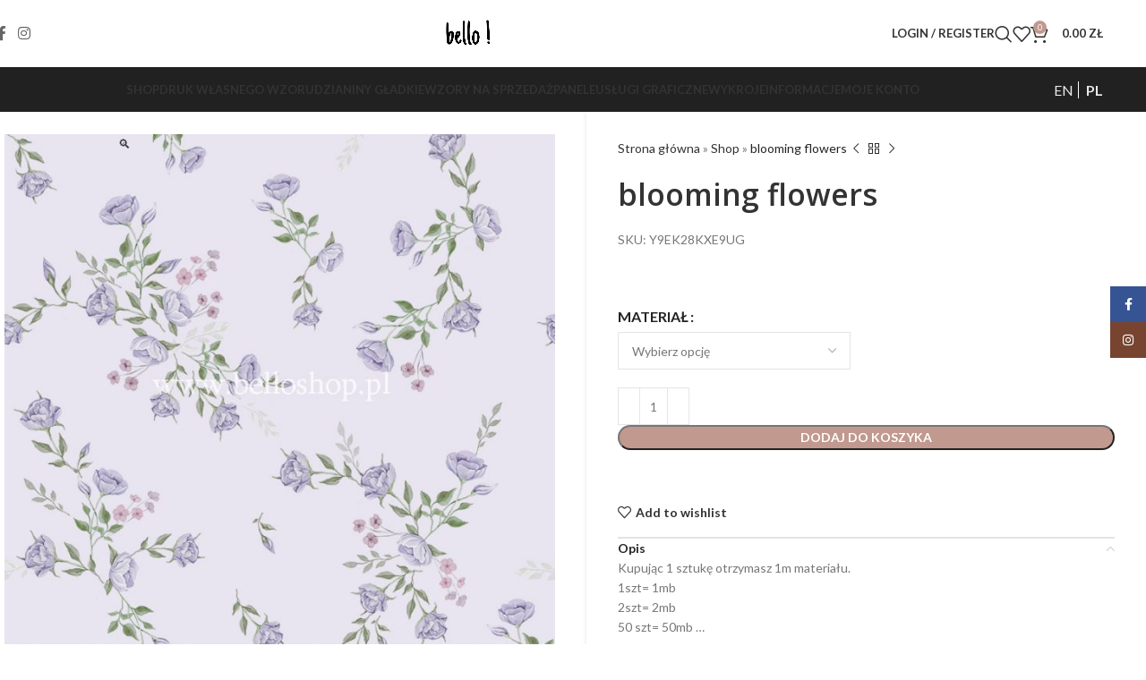

--- FILE ---
content_type: text/html; charset=UTF-8
request_url: https://belloshop.pl/blooming-flowers/
body_size: 33844
content:
<!DOCTYPE html>
<html lang="pl-PL">
<head>
	<meta charset="UTF-8">
	<link rel="profile" href="https://gmpg.org/xfn/11">
	<link rel="pingback" href="https://belloshop.pl/xmlrpc.php">

	<meta name='robots' content='index, follow, max-image-preview:large, max-snippet:-1, max-video-preview:-1' />
	<style>img:is([sizes="auto" i], [sizes^="auto," i]) { contain-intrinsic-size: 3000px 1500px }</style>
	
	<!-- This site is optimized with the Yoast SEO plugin v25.3.1 - https://yoast.com/wordpress/plugins/seo/ -->
	<title>blooming flowers &#8226; Drukarnia tekstylna bello!</title>
	<link rel="canonical" href="https://belloshop.pl/blooming-flowers/" />
	<meta property="og:locale" content="pl_PL" />
	<meta property="og:type" content="article" />
	<meta property="og:title" content="blooming flowers &#8226; Drukarnia tekstylna bello!" />
	<meta property="og:description" content="&nbsp;  &nbsp;" />
	<meta property="og:url" content="https://belloshop.pl/blooming-flowers/" />
	<meta property="og:site_name" content="Drukarnia tekstylna bello!" />
	<meta property="article:publisher" content="https://www.facebook.com/bellopl" />
	<meta property="article:modified_time" content="2026-01-19T09:32:14+00:00" />
	<meta property="og:image" content="https://belloshop.pl/wp-content/uploads/2023/12/blooming-flowers.jpg" />
	<meta property="og:image:width" content="800" />
	<meta property="og:image:height" content="800" />
	<meta property="og:image:type" content="image/jpeg" />
	<meta name="twitter:card" content="summary_large_image" />
	<meta name="twitter:label1" content="Szacowany czas czytania" />
	<meta name="twitter:data1" content="1 minuta" />
	<script type="application/ld+json" class="yoast-schema-graph">{"@context":"https://schema.org","@graph":[{"@type":"WebPage","@id":"https://belloshop.pl/blooming-flowers/","url":"https://belloshop.pl/blooming-flowers/","name":"blooming flowers &#8226; Drukarnia tekstylna bello!","isPartOf":{"@id":"https://belloshop.pl/#website"},"primaryImageOfPage":{"@id":"https://belloshop.pl/blooming-flowers/#primaryimage"},"image":{"@id":"https://belloshop.pl/blooming-flowers/#primaryimage"},"thumbnailUrl":"https://belloshop.pl/wp-content/uploads/2023/12/blooming-flowers.jpg","datePublished":"2023-12-28T07:12:30+00:00","dateModified":"2026-01-19T09:32:14+00:00","breadcrumb":{"@id":"https://belloshop.pl/blooming-flowers/#breadcrumb"},"inLanguage":"pl-PL","potentialAction":[{"@type":"ReadAction","target":["https://belloshop.pl/blooming-flowers/"]}]},{"@type":"ImageObject","inLanguage":"pl-PL","@id":"https://belloshop.pl/blooming-flowers/#primaryimage","url":"https://belloshop.pl/wp-content/uploads/2023/12/blooming-flowers.jpg","contentUrl":"https://belloshop.pl/wp-content/uploads/2023/12/blooming-flowers.jpg","width":800,"height":800},{"@type":"BreadcrumbList","@id":"https://belloshop.pl/blooming-flowers/#breadcrumb","itemListElement":[{"@type":"ListItem","position":1,"name":"Strona główna","item":"https://belloshop.pl/"},{"@type":"ListItem","position":2,"name":"Shop","item":"https://belloshop.pl/shop/"},{"@type":"ListItem","position":3,"name":"blooming flowers"}]},{"@type":"WebSite","@id":"https://belloshop.pl/#website","url":"https://belloshop.pl/","name":"Drukarnia tekstylna bello!","description":"fabric printing on demand","publisher":{"@id":"https://belloshop.pl/#organization"},"potentialAction":[{"@type":"SearchAction","target":{"@type":"EntryPoint","urlTemplate":"https://belloshop.pl/?s={search_term_string}"},"query-input":{"@type":"PropertyValueSpecification","valueRequired":true,"valueName":"search_term_string"}}],"inLanguage":"pl-PL"},{"@type":"Organization","@id":"https://belloshop.pl/#organization","name":"Drukarnia tekstylna bello!","url":"https://belloshop.pl/","logo":{"@type":"ImageObject","inLanguage":"pl-PL","@id":"https://belloshop.pl/#/schema/logo/image/","url":"","contentUrl":"","caption":"Drukarnia tekstylna bello!"},"image":{"@id":"https://belloshop.pl/#/schema/logo/image/"},"sameAs":["https://www.facebook.com/bellopl","https://www.instagram.com/bello.pl/"]}]}</script>
	<!-- / Yoast SEO plugin. -->


<link rel='dns-prefetch' href='//capi-automation.s3.us-east-2.amazonaws.com' />
<link rel='dns-prefetch' href='//fonts.googleapis.com' />
<link rel='dns-prefetch' href='//www.googletagmanager.com' />
<link rel="alternate" type="application/rss+xml" title="Drukarnia tekstylna bello! &raquo; Kanał z wpisami" href="https://belloshop.pl/feed/" />
<link rel="alternate" type="application/rss+xml" title="Drukarnia tekstylna bello! &raquo; Kanał z komentarzami" href="https://belloshop.pl/comments/feed/" />
<link rel="stylesheet" href="https://belloshop.pl/wp-content/cache/minify/a5ff7.css" media="all" />

<style id='classic-theme-styles-inline-css' type='text/css'>
/*! This file is auto-generated */
.wp-block-button__link{color:#fff;background-color:#32373c;border-radius:9999px;box-shadow:none;text-decoration:none;padding:calc(.667em + 2px) calc(1.333em + 2px);font-size:1.125em}.wp-block-file__button{background:#32373c;color:#fff;text-decoration:none}
</style>
<style id='safe-svg-svg-icon-style-inline-css' type='text/css'>
.safe-svg-cover{text-align:center}.safe-svg-cover .safe-svg-inside{display:inline-block;max-width:100%}.safe-svg-cover svg{height:100%;max-height:100%;max-width:100%;width:100%}

</style>
<style id='global-styles-inline-css' type='text/css'>
:root{--wp--preset--aspect-ratio--square: 1;--wp--preset--aspect-ratio--4-3: 4/3;--wp--preset--aspect-ratio--3-4: 3/4;--wp--preset--aspect-ratio--3-2: 3/2;--wp--preset--aspect-ratio--2-3: 2/3;--wp--preset--aspect-ratio--16-9: 16/9;--wp--preset--aspect-ratio--9-16: 9/16;--wp--preset--color--black: #000000;--wp--preset--color--cyan-bluish-gray: #abb8c3;--wp--preset--color--white: #ffffff;--wp--preset--color--pale-pink: #f78da7;--wp--preset--color--vivid-red: #cf2e2e;--wp--preset--color--luminous-vivid-orange: #ff6900;--wp--preset--color--luminous-vivid-amber: #fcb900;--wp--preset--color--light-green-cyan: #7bdcb5;--wp--preset--color--vivid-green-cyan: #00d084;--wp--preset--color--pale-cyan-blue: #8ed1fc;--wp--preset--color--vivid-cyan-blue: #0693e3;--wp--preset--color--vivid-purple: #9b51e0;--wp--preset--gradient--vivid-cyan-blue-to-vivid-purple: linear-gradient(135deg,rgba(6,147,227,1) 0%,rgb(155,81,224) 100%);--wp--preset--gradient--light-green-cyan-to-vivid-green-cyan: linear-gradient(135deg,rgb(122,220,180) 0%,rgb(0,208,130) 100%);--wp--preset--gradient--luminous-vivid-amber-to-luminous-vivid-orange: linear-gradient(135deg,rgba(252,185,0,1) 0%,rgba(255,105,0,1) 100%);--wp--preset--gradient--luminous-vivid-orange-to-vivid-red: linear-gradient(135deg,rgba(255,105,0,1) 0%,rgb(207,46,46) 100%);--wp--preset--gradient--very-light-gray-to-cyan-bluish-gray: linear-gradient(135deg,rgb(238,238,238) 0%,rgb(169,184,195) 100%);--wp--preset--gradient--cool-to-warm-spectrum: linear-gradient(135deg,rgb(74,234,220) 0%,rgb(151,120,209) 20%,rgb(207,42,186) 40%,rgb(238,44,130) 60%,rgb(251,105,98) 80%,rgb(254,248,76) 100%);--wp--preset--gradient--blush-light-purple: linear-gradient(135deg,rgb(255,206,236) 0%,rgb(152,150,240) 100%);--wp--preset--gradient--blush-bordeaux: linear-gradient(135deg,rgb(254,205,165) 0%,rgb(254,45,45) 50%,rgb(107,0,62) 100%);--wp--preset--gradient--luminous-dusk: linear-gradient(135deg,rgb(255,203,112) 0%,rgb(199,81,192) 50%,rgb(65,88,208) 100%);--wp--preset--gradient--pale-ocean: linear-gradient(135deg,rgb(255,245,203) 0%,rgb(182,227,212) 50%,rgb(51,167,181) 100%);--wp--preset--gradient--electric-grass: linear-gradient(135deg,rgb(202,248,128) 0%,rgb(113,206,126) 100%);--wp--preset--gradient--midnight: linear-gradient(135deg,rgb(2,3,129) 0%,rgb(40,116,252) 100%);--wp--preset--font-size--small: 13px;--wp--preset--font-size--medium: 20px;--wp--preset--font-size--large: 36px;--wp--preset--font-size--x-large: 42px;--wp--preset--spacing--20: 0.44rem;--wp--preset--spacing--30: 0.67rem;--wp--preset--spacing--40: 1rem;--wp--preset--spacing--50: 1.5rem;--wp--preset--spacing--60: 2.25rem;--wp--preset--spacing--70: 3.38rem;--wp--preset--spacing--80: 5.06rem;--wp--preset--shadow--natural: 6px 6px 9px rgba(0, 0, 0, 0.2);--wp--preset--shadow--deep: 12px 12px 50px rgba(0, 0, 0, 0.4);--wp--preset--shadow--sharp: 6px 6px 0px rgba(0, 0, 0, 0.2);--wp--preset--shadow--outlined: 6px 6px 0px -3px rgba(255, 255, 255, 1), 6px 6px rgba(0, 0, 0, 1);--wp--preset--shadow--crisp: 6px 6px 0px rgba(0, 0, 0, 1);}:where(.is-layout-flex){gap: 0.5em;}:where(.is-layout-grid){gap: 0.5em;}body .is-layout-flex{display: flex;}.is-layout-flex{flex-wrap: wrap;align-items: center;}.is-layout-flex > :is(*, div){margin: 0;}body .is-layout-grid{display: grid;}.is-layout-grid > :is(*, div){margin: 0;}:where(.wp-block-columns.is-layout-flex){gap: 2em;}:where(.wp-block-columns.is-layout-grid){gap: 2em;}:where(.wp-block-post-template.is-layout-flex){gap: 1.25em;}:where(.wp-block-post-template.is-layout-grid){gap: 1.25em;}.has-black-color{color: var(--wp--preset--color--black) !important;}.has-cyan-bluish-gray-color{color: var(--wp--preset--color--cyan-bluish-gray) !important;}.has-white-color{color: var(--wp--preset--color--white) !important;}.has-pale-pink-color{color: var(--wp--preset--color--pale-pink) !important;}.has-vivid-red-color{color: var(--wp--preset--color--vivid-red) !important;}.has-luminous-vivid-orange-color{color: var(--wp--preset--color--luminous-vivid-orange) !important;}.has-luminous-vivid-amber-color{color: var(--wp--preset--color--luminous-vivid-amber) !important;}.has-light-green-cyan-color{color: var(--wp--preset--color--light-green-cyan) !important;}.has-vivid-green-cyan-color{color: var(--wp--preset--color--vivid-green-cyan) !important;}.has-pale-cyan-blue-color{color: var(--wp--preset--color--pale-cyan-blue) !important;}.has-vivid-cyan-blue-color{color: var(--wp--preset--color--vivid-cyan-blue) !important;}.has-vivid-purple-color{color: var(--wp--preset--color--vivid-purple) !important;}.has-black-background-color{background-color: var(--wp--preset--color--black) !important;}.has-cyan-bluish-gray-background-color{background-color: var(--wp--preset--color--cyan-bluish-gray) !important;}.has-white-background-color{background-color: var(--wp--preset--color--white) !important;}.has-pale-pink-background-color{background-color: var(--wp--preset--color--pale-pink) !important;}.has-vivid-red-background-color{background-color: var(--wp--preset--color--vivid-red) !important;}.has-luminous-vivid-orange-background-color{background-color: var(--wp--preset--color--luminous-vivid-orange) !important;}.has-luminous-vivid-amber-background-color{background-color: var(--wp--preset--color--luminous-vivid-amber) !important;}.has-light-green-cyan-background-color{background-color: var(--wp--preset--color--light-green-cyan) !important;}.has-vivid-green-cyan-background-color{background-color: var(--wp--preset--color--vivid-green-cyan) !important;}.has-pale-cyan-blue-background-color{background-color: var(--wp--preset--color--pale-cyan-blue) !important;}.has-vivid-cyan-blue-background-color{background-color: var(--wp--preset--color--vivid-cyan-blue) !important;}.has-vivid-purple-background-color{background-color: var(--wp--preset--color--vivid-purple) !important;}.has-black-border-color{border-color: var(--wp--preset--color--black) !important;}.has-cyan-bluish-gray-border-color{border-color: var(--wp--preset--color--cyan-bluish-gray) !important;}.has-white-border-color{border-color: var(--wp--preset--color--white) !important;}.has-pale-pink-border-color{border-color: var(--wp--preset--color--pale-pink) !important;}.has-vivid-red-border-color{border-color: var(--wp--preset--color--vivid-red) !important;}.has-luminous-vivid-orange-border-color{border-color: var(--wp--preset--color--luminous-vivid-orange) !important;}.has-luminous-vivid-amber-border-color{border-color: var(--wp--preset--color--luminous-vivid-amber) !important;}.has-light-green-cyan-border-color{border-color: var(--wp--preset--color--light-green-cyan) !important;}.has-vivid-green-cyan-border-color{border-color: var(--wp--preset--color--vivid-green-cyan) !important;}.has-pale-cyan-blue-border-color{border-color: var(--wp--preset--color--pale-cyan-blue) !important;}.has-vivid-cyan-blue-border-color{border-color: var(--wp--preset--color--vivid-cyan-blue) !important;}.has-vivid-purple-border-color{border-color: var(--wp--preset--color--vivid-purple) !important;}.has-vivid-cyan-blue-to-vivid-purple-gradient-background{background: var(--wp--preset--gradient--vivid-cyan-blue-to-vivid-purple) !important;}.has-light-green-cyan-to-vivid-green-cyan-gradient-background{background: var(--wp--preset--gradient--light-green-cyan-to-vivid-green-cyan) !important;}.has-luminous-vivid-amber-to-luminous-vivid-orange-gradient-background{background: var(--wp--preset--gradient--luminous-vivid-amber-to-luminous-vivid-orange) !important;}.has-luminous-vivid-orange-to-vivid-red-gradient-background{background: var(--wp--preset--gradient--luminous-vivid-orange-to-vivid-red) !important;}.has-very-light-gray-to-cyan-bluish-gray-gradient-background{background: var(--wp--preset--gradient--very-light-gray-to-cyan-bluish-gray) !important;}.has-cool-to-warm-spectrum-gradient-background{background: var(--wp--preset--gradient--cool-to-warm-spectrum) !important;}.has-blush-light-purple-gradient-background{background: var(--wp--preset--gradient--blush-light-purple) !important;}.has-blush-bordeaux-gradient-background{background: var(--wp--preset--gradient--blush-bordeaux) !important;}.has-luminous-dusk-gradient-background{background: var(--wp--preset--gradient--luminous-dusk) !important;}.has-pale-ocean-gradient-background{background: var(--wp--preset--gradient--pale-ocean) !important;}.has-electric-grass-gradient-background{background: var(--wp--preset--gradient--electric-grass) !important;}.has-midnight-gradient-background{background: var(--wp--preset--gradient--midnight) !important;}.has-small-font-size{font-size: var(--wp--preset--font-size--small) !important;}.has-medium-font-size{font-size: var(--wp--preset--font-size--medium) !important;}.has-large-font-size{font-size: var(--wp--preset--font-size--large) !important;}.has-x-large-font-size{font-size: var(--wp--preset--font-size--x-large) !important;}
:where(.wp-block-post-template.is-layout-flex){gap: 1.25em;}:where(.wp-block-post-template.is-layout-grid){gap: 1.25em;}
:where(.wp-block-columns.is-layout-flex){gap: 2em;}:where(.wp-block-columns.is-layout-grid){gap: 2em;}
:root :where(.wp-block-pullquote){font-size: 1.5em;line-height: 1.6;}
</style>
<link rel="stylesheet" href="https://belloshop.pl/wp-content/cache/minify/655ce.css" media="all" />


<style id='rs-plugin-settings-inline-css' type='text/css'>
#rs-demo-id {}
</style>
<style id='woocommerce-inline-inline-css' type='text/css'>
.woocommerce form .form-row .required { visibility: visible; }
</style>
<link rel="stylesheet" href="https://belloshop.pl/wp-content/cache/minify/b5819.css" media="all" />



















































































<link rel='stylesheet' id='xts-google-fonts-css' href='https://fonts.googleapis.com/css?family=Lato%3A400%2C700%7COpen+Sans%3A400%2C600&#038;ver=8.0.6' type='text/css' media='all' />
<link rel="stylesheet" href="https://belloshop.pl/wp-content/cache/minify/5b27f.css" media="all" />


<script type="text/javascript">
            window._nslDOMReady = function (callback) {
                if ( document.readyState === "complete" || document.readyState === "interactive" ) {
                    callback();
                } else {
                    document.addEventListener( "DOMContentLoaded", callback );
                }
            };
            </script><script  src="https://belloshop.pl/wp-content/cache/minify/5ac98.js"></script>




<script type="text/javascript" id="responsive-lightbox-js-before">
/* <![CDATA[ */
var rlArgs = {"script":"swipebox","selector":"lightbox","customEvents":"","activeGalleries":true,"animation":true,"hideCloseButtonOnMobile":false,"removeBarsOnMobile":false,"hideBars":true,"hideBarsDelay":5000,"videoMaxWidth":1080,"useSVG":true,"loopAtEnd":false,"woocommerce_gallery":true,"ajaxurl":"https:\/\/belloshop.pl\/wp-admin\/admin-ajax.php","nonce":"48706da363","preview":false,"postId":16518,"scriptExtension":false};
/* ]]> */
</script>
<script  src="https://belloshop.pl/wp-content/cache/minify/a4a9c.js"></script>




<script type="text/javascript" id="wc-add-to-cart-js-extra">
/* <![CDATA[ */
var wc_add_to_cart_params = {"ajax_url":"\/wp-admin\/admin-ajax.php","wc_ajax_url":"\/?wc-ajax=%%endpoint%%","i18n_view_cart":"Zobacz koszyk","cart_url":"https:\/\/belloshop.pl\/koszyk\/","is_cart":"","cart_redirect_after_add":"yes"};
/* ]]> */
</script>
<script  src="https://belloshop.pl/wp-content/cache/minify/fc9b6.js"></script>

<script type="text/javascript" id="wc-single-product-js-extra">
/* <![CDATA[ */
var wc_single_product_params = {"i18n_required_rating_text":"Prosz\u0119 wybra\u0107 ocen\u0119","i18n_rating_options":["1 z 5 gwiazdek","2 z 5 gwiazdek","3 z 5 gwiazdek","4 z 5 gwiazdek","5 z 5 gwiazdek"],"i18n_product_gallery_trigger_text":"Wy\u015bwietl pe\u0142noekranow\u0105 galeri\u0119 obrazk\u00f3w","review_rating_required":"no","flexslider":{"rtl":false,"animation":"slide","smoothHeight":true,"directionNav":false,"controlNav":"thumbnails","slideshow":false,"animationSpeed":500,"animationLoop":false,"allowOneSlide":false},"zoom_enabled":"","zoom_options":[],"photoswipe_enabled":"","photoswipe_options":{"shareEl":false,"closeOnScroll":false,"history":false,"hideAnimationDuration":0,"showAnimationDuration":0},"flexslider_enabled":""};
/* ]]> */
</script>
<script  src="https://belloshop.pl/wp-content/cache/minify/1d4f5.js"></script>


<script type="text/javascript" id="woocommerce-js-extra">
/* <![CDATA[ */
var woocommerce_params = {"ajax_url":"\/wp-admin\/admin-ajax.php","wc_ajax_url":"\/?wc-ajax=%%endpoint%%","i18n_password_show":"Poka\u017c has\u0142o","i18n_password_hide":"Ukryj has\u0142o"};
/* ]]> */
</script>
<script  src="https://belloshop.pl/wp-content/cache/minify/6168b.js"></script>


<script type="text/javascript" id="fpf_product-js-extra">
/* <![CDATA[ */
var fpf_product = {"total":"Suma","currency_format_num_decimals":"2","currency_format_symbol":"z\u0142","currency_format_decimal_sep":".","currency_format_thousand_sep":"","currency_format":"%v\u00a0%s","fields_rules":[]};
/* ]]> */
</script>
<script  src="https://belloshop.pl/wp-content/cache/minify/5b9e2.js"></script>


<script type="text/javascript" id="p24_payment_script-js-extra">
/* <![CDATA[ */
var p24_payment_php_vars = {"error_msg4js":"Wyst\u0105pi\u0142 b\u0142\u0105d. Spr\u00f3buj ponownie lub wybierz inn\u0105 metod\u0119 p\u0142atno\u015bci.","payments_msg4js":"\\f078wi\u0119cej metod p\u0142atno\u015bci \\f078","forget_card":"1","show_save_card":"0"};
/* ]]> */
</script>
<script  src="https://belloshop.pl/wp-content/cache/minify/9a1f6.js"></script>



<link rel="https://api.w.org/" href="https://belloshop.pl/wp-json/" /><link rel="alternate" title="JSON" type="application/json" href="https://belloshop.pl/wp-json/wp/v2/product/16518" /><link rel="EditURI" type="application/rsd+xml" title="RSD" href="https://belloshop.pl/xmlrpc.php?rsd" />
<meta name="generator" content="WordPress 6.8.3" />
<meta name="generator" content="WooCommerce 9.9.6" />
<link rel='shortlink' href='https://belloshop.pl/?p=16518' />
<link rel="alternate" title="oEmbed (JSON)" type="application/json+oembed" href="https://belloshop.pl/wp-json/oembed/1.0/embed?url=https%3A%2F%2Fbelloshop.pl%2Fblooming-flowers%2F" />
<link rel="alternate" title="oEmbed (XML)" type="text/xml+oembed" href="https://belloshop.pl/wp-json/oembed/1.0/embed?url=https%3A%2F%2Fbelloshop.pl%2Fblooming-flowers%2F&#038;format=xml" />
<meta name="generator" content="Site Kit by Google 1.155.0" /><!-- Google site verification - Google for WooCommerce -->
<meta name="google-site-verification" content="p9Rzn7SU2sqkEr6oHcacYVc6nrRoDRJ_-rrYUa8V0bA" />
					<meta name="viewport" content="width=device-width, initial-scale=1.0, maximum-scale=1.0, user-scalable=no">
										<noscript><style>.woocommerce-product-gallery{ opacity: 1 !important; }</style></noscript>
	<meta name="generator" content="Elementor 3.29.2; features: e_font_icon_svg, additional_custom_breakpoints, e_local_google_fonts; settings: css_print_method-external, google_font-enabled, font_display-swap">
<style type="text/css">.recentcomments a{display:inline !important;padding:0 !important;margin:0 !important;}</style>			<script  type="text/javascript">
				!function(f,b,e,v,n,t,s){if(f.fbq)return;n=f.fbq=function(){n.callMethod?
					n.callMethod.apply(n,arguments):n.queue.push(arguments)};if(!f._fbq)f._fbq=n;
					n.push=n;n.loaded=!0;n.version='2.0';n.queue=[];t=b.createElement(e);t.async=!0;
					t.src=v;s=b.getElementsByTagName(e)[0];s.parentNode.insertBefore(t,s)}(window,
					document,'script','https://connect.facebook.net/en_US/fbevents.js');
			</script>
			<!-- WooCommerce Facebook Integration Begin -->
			<script  type="text/javascript">

				fbq('init', '810346006312720', {}, {
    "agent": "woocommerce_2-9.9.6-3.5.15"
});

				document.addEventListener( 'DOMContentLoaded', function() {
					// Insert placeholder for events injected when a product is added to the cart through AJAX.
					document.body.insertAdjacentHTML( 'beforeend', '<div class=\"wc-facebook-pixel-event-placeholder\"></div>' );
				}, false );

			</script>
			<!-- WooCommerce Facebook Integration End -->
						<style>
				.e-con.e-parent:nth-of-type(n+4):not(.e-lazyloaded):not(.e-no-lazyload),
				.e-con.e-parent:nth-of-type(n+4):not(.e-lazyloaded):not(.e-no-lazyload) * {
					background-image: none !important;
				}
				@media screen and (max-height: 1024px) {
					.e-con.e-parent:nth-of-type(n+3):not(.e-lazyloaded):not(.e-no-lazyload),
					.e-con.e-parent:nth-of-type(n+3):not(.e-lazyloaded):not(.e-no-lazyload) * {
						background-image: none !important;
					}
				}
				@media screen and (max-height: 640px) {
					.e-con.e-parent:nth-of-type(n+2):not(.e-lazyloaded):not(.e-no-lazyload),
					.e-con.e-parent:nth-of-type(n+2):not(.e-lazyloaded):not(.e-no-lazyload) * {
						background-image: none !important;
					}
				}
			</style>
			<meta name="generator" content="Powered by Slider Revolution 6.4.11 - responsive, Mobile-Friendly Slider Plugin for WordPress with comfortable drag and drop interface." />
<link rel="icon" href="https://belloshop.pl/wp-content/uploads/2022/09/cropped-bello-fabric-tkaniny-32x32.jpg" sizes="32x32" />
<link rel="icon" href="https://belloshop.pl/wp-content/uploads/2022/09/cropped-bello-fabric-tkaniny-192x192.jpg" sizes="192x192" />
<link rel="apple-touch-icon" href="https://belloshop.pl/wp-content/uploads/2022/09/cropped-bello-fabric-tkaniny-180x180.jpg" />
<meta name="msapplication-TileImage" content="https://belloshop.pl/wp-content/uploads/2022/09/cropped-bello-fabric-tkaniny-270x270.jpg" />
<script type="text/javascript">function setREVStartSize(e){
			//window.requestAnimationFrame(function() {				 
				window.RSIW = window.RSIW===undefined ? window.innerWidth : window.RSIW;	
				window.RSIH = window.RSIH===undefined ? window.innerHeight : window.RSIH;	
				try {								
					var pw = document.getElementById(e.c).parentNode.offsetWidth,
						newh;
					pw = pw===0 || isNaN(pw) ? window.RSIW : pw;
					e.tabw = e.tabw===undefined ? 0 : parseInt(e.tabw);
					e.thumbw = e.thumbw===undefined ? 0 : parseInt(e.thumbw);
					e.tabh = e.tabh===undefined ? 0 : parseInt(e.tabh);
					e.thumbh = e.thumbh===undefined ? 0 : parseInt(e.thumbh);
					e.tabhide = e.tabhide===undefined ? 0 : parseInt(e.tabhide);
					e.thumbhide = e.thumbhide===undefined ? 0 : parseInt(e.thumbhide);
					e.mh = e.mh===undefined || e.mh=="" || e.mh==="auto" ? 0 : parseInt(e.mh,0);		
					if(e.layout==="fullscreen" || e.l==="fullscreen") 						
						newh = Math.max(e.mh,window.RSIH);					
					else{					
						e.gw = Array.isArray(e.gw) ? e.gw : [e.gw];
						for (var i in e.rl) if (e.gw[i]===undefined || e.gw[i]===0) e.gw[i] = e.gw[i-1];					
						e.gh = e.el===undefined || e.el==="" || (Array.isArray(e.el) && e.el.length==0)? e.gh : e.el;
						e.gh = Array.isArray(e.gh) ? e.gh : [e.gh];
						for (var i in e.rl) if (e.gh[i]===undefined || e.gh[i]===0) e.gh[i] = e.gh[i-1];
											
						var nl = new Array(e.rl.length),
							ix = 0,						
							sl;					
						e.tabw = e.tabhide>=pw ? 0 : e.tabw;
						e.thumbw = e.thumbhide>=pw ? 0 : e.thumbw;
						e.tabh = e.tabhide>=pw ? 0 : e.tabh;
						e.thumbh = e.thumbhide>=pw ? 0 : e.thumbh;					
						for (var i in e.rl) nl[i] = e.rl[i]<window.RSIW ? 0 : e.rl[i];
						sl = nl[0];									
						for (var i in nl) if (sl>nl[i] && nl[i]>0) { sl = nl[i]; ix=i;}															
						var m = pw>(e.gw[ix]+e.tabw+e.thumbw) ? 1 : (pw-(e.tabw+e.thumbw)) / (e.gw[ix]);					
						newh =  (e.gh[ix] * m) + (e.tabh + e.thumbh);
					}				
					if(window.rs_init_css===undefined) window.rs_init_css = document.head.appendChild(document.createElement("style"));					
					document.getElementById(e.c).height = newh+"px";
					window.rs_init_css.innerHTML += "#"+e.c+"_wrapper { height: "+newh+"px }";				
				} catch(e){
					console.log("Failure at Presize of Slider:" + e)
				}					   
			//});
		  };</script>
		<style type="text/css" id="wp-custom-css">
			.single-product .summary-inner > .price{
	display: none;
}

.mc4wp-form-fields [type="submit"]{
	width: 100%;
}

.mc4wp-form-fields a {
	color: #333333;
}


.woocommerce-product-gallery__trigger {
	position: absolute;
	z-index: 100;
	width: 100%;
	height: 100%;
	max-width: calc(100% - var(--wd-thumbs-width, 132px));
  right: 0px;
}

.woocommerce-product-gallery {
	position: relative;
}

@media screen and (max-width: 768px) {
	.woocommerce-product-gallery__trigger{


	width: 100%;
	right:120px;
	height: 80%;
	}
}		</style>
		<style>
		
		</style>			<style id="wd-style-header_821912-css" data-type="wd-style-header_821912">
				:root{
	--wd-top-bar-h: .00001px;
	--wd-top-bar-sm-h: .00001px;
	--wd-top-bar-sticky-h: .00001px;
	--wd-top-bar-brd-w: .00001px;

	--wd-header-general-h: 75px;
	--wd-header-general-sm-h: 60px;
	--wd-header-general-sticky-h: .00001px;
	--wd-header-general-brd-w: .00001px;

	--wd-header-bottom-h: 50px;
	--wd-header-bottom-sm-h: .00001px;
	--wd-header-bottom-sticky-h: .00001px;
	--wd-header-bottom-brd-w: .00001px;

	--wd-header-clone-h: .00001px;

	--wd-header-brd-w: calc(var(--wd-top-bar-brd-w) + var(--wd-header-general-brd-w) + var(--wd-header-bottom-brd-w));
	--wd-header-h: calc(var(--wd-top-bar-h) + var(--wd-header-general-h) + var(--wd-header-bottom-h) + var(--wd-header-brd-w));
	--wd-header-sticky-h: calc(var(--wd-top-bar-sticky-h) + var(--wd-header-general-sticky-h) + var(--wd-header-bottom-sticky-h) + var(--wd-header-clone-h) + var(--wd-header-brd-w));
	--wd-header-sm-h: calc(var(--wd-top-bar-sm-h) + var(--wd-header-general-sm-h) + var(--wd-header-bottom-sm-h) + var(--wd-header-brd-w));
}






.whb-header-bottom .wd-dropdown {
	margin-top: 5px;
}

.whb-header-bottom .wd-dropdown:after {
	height: 15px;
}



		
.whb-top-bar {
	border-bottom-width: 0px;border-bottom-style: solid;
}

.whb-general-header {
	border-bottom-width: 0px;border-bottom-style: solid;
}

.whb-header-bottom {
	background-color: rgba(33, 33, 33, 1);
}
			</style>
			</head>

<body data-rsssl=1 class="wp-singular product-template-default single single-product postid-16518 wp-theme-woodmart wp-child-theme-woodmart-child theme-woodmart woocommerce woocommerce-page woocommerce-no-js wrapper-full-width  categories-accordion-on woodmart-ajax-shop-on sticky-toolbar-on elementor-default elementor-kit-14310">
			<script type="text/javascript" id="wd-flicker-fix">// Flicker fix.</script>	
	
	<div class="wd-page-wrapper website-wrapper">
									<header class="whb-header whb-header_821912 whb-scroll-slide whb-sticky-real">
					<div class="whb-main-header">
	
<div class="whb-row whb-general-header whb-not-sticky-row whb-without-bg whb-without-border whb-color-dark whb-flex-equal-sides">
	<div class="container">
		<div class="whb-flex-row whb-general-header-inner">
			<div class="whb-column whb-col-left whb-visible-lg">
				<div id="" class=" wd-social-icons wd-style-default social-follow wd-shape-circle  whb-w7w98ge9al10proancig color-scheme-dark text-center">
				
				
									<a rel="noopener noreferrer nofollow" href="https://www.facebook.com/bellopl" target="_blank" class=" wd-social-icon social-facebook" aria-label="Facebook social link">
						<span class="wd-icon"></span>
											</a>
				
				
				
									<a rel="noopener noreferrer nofollow" href="https://www.instagram.com/bello_fabric/" target="_blank" class=" wd-social-icon social-instagram" aria-label="Instagram social link">
						<span class="wd-icon"></span>
											</a>
				
				
				
				
				
				
				
				
				
				
				
				
				
				
				
				
				
				
				
				
				
				
			</div>

		<div class="whb-space-element " style="width:10px;"></div></div>
<div class="whb-column whb-col-center whb-visible-lg">
	<div class="site-logo">
	<a href="https://belloshop.pl/" class="wd-logo wd-main-logo" rel="home" aria-label="Site logo">
		<img src="https://belloshop.pl/wp-content/uploads/2022/09/cropped-bello-fabric-tkaniny.jpg" alt="Drukarnia tekstylna bello!" style="max-width: 360px;" />	</a>
	</div>
</div>
<div class="whb-column whb-col-right whb-visible-lg">
	<div class="wd-header-my-account wd-tools-element wd-event-hover wd-design-1 wd-account-style-text login-side-opener whb-vssfpylqqax9pvkfnxoz">
			<a href="https://belloshop.pl/moje-konto/" title="My account">
			
				<span class="wd-tools-icon">
									</span>
				<span class="wd-tools-text">
				Login / Register			</span>

					</a>

			</div>
<div class="wd-header-search wd-tools-element wd-design-1 wd-style-icon wd-display-full-screen whb-9x1ytaxq7aphtb3npidp" title="Search">
	<a href="#" rel="nofollow" aria-label="Search">
		
			<span class="wd-tools-icon">
							</span>

			<span class="wd-tools-text">
				Search			</span>

			</a>
	</div>

<div class="wd-header-wishlist wd-tools-element wd-style-icon wd-design-2 whb-w8413cets80v7f1zj9vs" title="My Wishlist">
	<a href="https://belloshop.pl/wishlist-2/" title="Wishlist products">
		
			<span class="wd-tools-icon">
				
							</span>

			<span class="wd-tools-text">
				Wishlist			</span>

			</a>
</div>

<div class="wd-header-cart wd-tools-element wd-design-2 cart-widget-opener whb-nedhm962r512y1xz9j06">
	<a href="https://belloshop.pl/koszyk/" title="Shopping cart">
		
			<span class="wd-tools-icon">
															<span class="wd-cart-number wd-tools-count">0 <span>items</span></span>
									</span>
			<span class="wd-tools-text">
				
										<span class="wd-cart-subtotal"><span class="woocommerce-Price-amount amount"><bdi>0.00&nbsp;<span class="woocommerce-Price-currencySymbol">&#122;&#322;</span></bdi></span></span>
					</span>

			</a>
	</div>
</div>
<div class="whb-column whb-mobile-left whb-hidden-lg">
	<div class="wd-tools-element wd-header-mobile-nav wd-style-icon wd-design-7 whb-g1k0m1tib7raxrwkm1t3">
	<a href="#" rel="nofollow" aria-label="Open mobile menu">
		
		<span class="wd-tools-icon">
					</span>

		<span class="wd-tools-text">Menu</span>

			</a>
</div></div>
<div class="whb-column whb-mobile-center whb-hidden-lg">
	<div class="site-logo">
	<a href="https://belloshop.pl/" class="wd-logo wd-main-logo" rel="home" aria-label="Site logo">
		<img fetchpriority="high" width="512" height="512" src="https://belloshop.pl/wp-content/uploads/2022/09/cropped-bello-fabric-tkaniny.jpg" class="attachment-full size-full" alt="" style="max-width:179px;" decoding="async" srcset="https://belloshop.pl/wp-content/uploads/2022/09/cropped-bello-fabric-tkaniny.jpg 512w, https://belloshop.pl/wp-content/uploads/2022/09/cropped-bello-fabric-tkaniny-300x300.jpg 300w, https://belloshop.pl/wp-content/uploads/2022/09/cropped-bello-fabric-tkaniny-150x150.jpg 150w, https://belloshop.pl/wp-content/uploads/2022/09/cropped-bello-fabric-tkaniny-100x100.jpg 100w, https://belloshop.pl/wp-content/uploads/2022/09/cropped-bello-fabric-tkaniny-270x270.jpg 270w, https://belloshop.pl/wp-content/uploads/2022/09/cropped-bello-fabric-tkaniny-192x192.jpg 192w, https://belloshop.pl/wp-content/uploads/2022/09/cropped-bello-fabric-tkaniny-180x180.jpg 180w, https://belloshop.pl/wp-content/uploads/2022/09/cropped-bello-fabric-tkaniny-32x32.jpg 32w" sizes="(max-width: 512px) 100vw, 512px" />	</a>
	</div>
</div>
<div class="whb-column whb-mobile-right whb-hidden-lg">
	
<div class="wd-header-cart wd-tools-element wd-design-5 cart-widget-opener whb-trk5sfmvib0ch1s1qbtc">
	<a href="https://belloshop.pl/koszyk/" title="Shopping cart">
		
			<span class="wd-tools-icon">
															<span class="wd-cart-number wd-tools-count">0 <span>items</span></span>
									</span>
			<span class="wd-tools-text">
				
										<span class="wd-cart-subtotal"><span class="woocommerce-Price-amount amount"><bdi>0.00&nbsp;<span class="woocommerce-Price-currencySymbol">&#122;&#322;</span></bdi></span></span>
					</span>

			</a>
	</div>
</div>
		</div>
	</div>
</div>

<div class="whb-row whb-header-bottom whb-not-sticky-row whb-with-bg whb-without-border whb-color-light whb-hidden-mobile whb-flex-flex-middle">
	<div class="container">
		<div class="whb-flex-row whb-header-bottom-inner">
			<div class="whb-column whb-col-left whb-visible-lg whb-empty-column">
	</div>
<div class="whb-column whb-col-center whb-visible-lg">
	<div class="wd-header-nav wd-header-main-nav text-center wd-design-1 wd-with-overlay" role="navigation" aria-label="Main navigation">
	<ul id="menu-anchor-menu" class="menu wd-nav wd-nav-main wd-style-underline wd-gap-s"><li id="menu-item-15615" class="menu-item menu-item-type-post_type menu-item-object-page current_page_parent menu-item-15615 item-level-0 menu-simple-dropdown wd-event-hover" ><a href="https://belloshop.pl/shop/" class="woodmart-nav-link"><span class="nav-link-text">Shop</span></a></li>
<li id="menu-item-54740" class="menu-item menu-item-type-post_type menu-item-object-page menu-item-54740 item-level-0 menu-simple-dropdown wd-event-hover" ><a href="https://belloshop.pl/druk-wlasnego-wzoru/" class="woodmart-nav-link"><span class="nav-link-text">DRUK WŁASNEGO WZORU</span></a></li>
<li id="menu-item-85356" class="menu-item menu-item-type-taxonomy menu-item-object-product_cat menu-item-85356 item-level-0 menu-simple-dropdown wd-event-hover" ><a href="https://belloshop.pl/kategoria-produktu/dzianiny-gladkie/" class="woodmart-nav-link"><span class="nav-link-text">DZIANINY GŁADKIE</span></a></li>
<li id="menu-item-85063" class="menu-item menu-item-type-custom menu-item-object-custom menu-item-85063 item-level-0 menu-simple-dropdown wd-event-hover" ><a href="https://belloshop.pl/kategoria-produktu/wzory/" class="woodmart-nav-link"><span class="nav-link-text">WZORY NA SPRZEDAŻ</span></a></li>
<li id="menu-item-54742" class="menu-item menu-item-type-taxonomy menu-item-object-product_cat menu-item-54742 item-level-0 menu-simple-dropdown wd-event-hover" ><a href="https://belloshop.pl/kategoria-produktu/panele/" class="woodmart-nav-link"><span class="nav-link-text">PANELE</span></a></li>
<li id="menu-item-71533" class="menu-item menu-item-type-post_type menu-item-object-page menu-item-71533 item-level-0 menu-simple-dropdown wd-event-hover" ><a href="https://belloshop.pl/uslugi-graficzne/" class="woodmart-nav-link"><span class="nav-link-text">USŁUGI GRAFICZNE</span></a></li>
<li id="menu-item-54743" class="menu-item menu-item-type-taxonomy menu-item-object-product_cat menu-item-54743 item-level-0 menu-simple-dropdown wd-event-hover" ><a href="https://belloshop.pl/kategoria-produktu/wykroje/" class="woodmart-nav-link"><span class="nav-link-text">WYKROJE</span></a></li>
<li id="menu-item-54741" class="menu-item menu-item-type-post_type menu-item-object-page menu-item-54741 item-level-0 menu-simple-dropdown wd-event-hover" ><a href="https://belloshop.pl/informacje/" class="woodmart-nav-link"><span class="nav-link-text">INFORMACJE</span></a></li>
<li id="menu-item-15616" class="menu-item menu-item-type-post_type menu-item-object-page menu-item-15616 item-level-0 menu-simple-dropdown wd-event-hover" ><a href="https://belloshop.pl/moje-konto/" class="woodmart-nav-link"><span class="nav-link-text">Moje konto</span></a></li>
</ul></div>
</div>
<div class="whb-column whb-col-right whb-visible-lg">
	
<div class="wd-header-text reset-last-child "><div class="gtranslate_wrapper" id="gt-wrapper-49124372"></div></div>

<div class="wd-header-text reset-last-child "></div>
</div>
<div class="whb-column whb-col-mobile whb-hidden-lg whb-empty-column">
	</div>
		</div>
	</div>
</div>
</div>
				</header>
			
								<div class="wd-page-content main-page-wrapper">
		
		
		<main class="wd-content-layout content-layout-wrapper wd-builder-off" role="main">
				

	<div class="wd-content-area site-content">
	
		


<div id="product-16518" class="single-product-page single-product-content product-design-default tabs-location-summary tabs-type-accordion meta-location-hide reviews-location-tabs wd-sticky-on product-full-width product-summary-shadow product-sticky-on product-no-bg product type-product post-16518 status-publish first instock product_cat-kwiatowe product_cat-retro has-post-thumbnail taxable shipping-taxable purchasable product-type-variable has-default-attributes">

	<div class="container-fluid">

		<div class="woocommerce-notices-wrapper"></div>
		<div class="product-image-summary-wrap">
			
			<div class="product-image-summary" >
				<div class="product-image-summary-inner wd-grid-g" style="--wd-col-lg:12;--wd-gap-lg:30px;--wd-gap-sm:20px;">
					<div class="product-images wd-grid-col" style="--wd-col-lg:6;--wd-col-md:6;--wd-col-sm:12;">
						<div class="woocommerce-product-gallery woocommerce-product-gallery--with-images woocommerce-product-gallery--columns-4 images  thumbs-position-left wd-thumbs-wrap images image-action-none">
	<div class="wd-carousel-container wd-gallery-images">
		<div class="wd-carousel-inner">

		
		<figure class="woocommerce-product-gallery__wrapper wd-carousel wd-grid" style="--wd-col-lg:1;--wd-col-md:1;--wd-col-sm:1;">
			<div class="wd-carousel-wrap">

				<div class="wd-carousel-item"><figure data-thumb="https://belloshop.pl/wp-content/uploads/2023/12/blooming-flowers-150x150.jpg" class="woocommerce-product-gallery__image"><a data-elementor-open-lightbox="no" data-rel="lightbox-gallery-1" href="https://belloshop.pl/wp-content/uploads/2023/12/blooming-flowers.jpg"><img width="700" height="700" src="https://belloshop.pl/wp-content/uploads/2023/12/blooming-flowers-700x700.jpg" class="wp-post-image wp-post-image" alt="" title="blooming flowers" data-caption="" data-src="https://belloshop.pl/wp-content/uploads/2023/12/blooming-flowers.jpg" data-large_image="https://belloshop.pl/wp-content/uploads/2023/12/blooming-flowers.jpg" data-large_image_width="800" data-large_image_height="800" decoding="async" srcset="https://belloshop.pl/wp-content/uploads/2023/12/blooming-flowers-700x700.jpg 700w, https://belloshop.pl/wp-content/uploads/2023/12/blooming-flowers-300x300.jpg 300w, https://belloshop.pl/wp-content/uploads/2023/12/blooming-flowers-150x150.jpg 150w, https://belloshop.pl/wp-content/uploads/2023/12/blooming-flowers-768x768.jpg 768w, https://belloshop.pl/wp-content/uploads/2023/12/blooming-flowers-430x430.jpg 430w, https://belloshop.pl/wp-content/uploads/2023/12/blooming-flowers.jpg 800w" sizes="(max-width: 700px) 100vw, 700px" /></a></figure></div>
							</div>
		</figure>

					<div class="wd-nav-arrows wd-pos-sep wd-hover-1 wd-custom-style wd-icon-1">
			<div class="wd-btn-arrow wd-prev wd-disabled">
				<div class="wd-arrow-inner"></div>
			</div>
			<div class="wd-btn-arrow wd-next">
				<div class="wd-arrow-inner"></div>
			</div>
		</div>
		
		
		</div>

			</div>

					<div class="wd-carousel-container wd-gallery-thumb">
			<div class="wd-carousel-inner">
				<div class="wd-carousel wd-grid" style="--wd-col-lg:3;--wd-col-md:4;--wd-col-sm:3;">
					<div class="wd-carousel-wrap">
											</div>
				</div>

						<div class="wd-nav-arrows wd-thumb-nav wd-custom-style wd-pos-sep wd-icon-1">
			<div class="wd-btn-arrow wd-prev wd-disabled">
				<div class="wd-arrow-inner"></div>
			</div>
			<div class="wd-btn-arrow wd-next">
				<div class="wd-arrow-inner"></div>
			</div>
		</div>
					</div>
		</div>
	</div>
					</div>
					<div class="summary entry-summary text-left wd-grid-col" style="--wd-col-lg:6;--wd-col-md:6;--wd-col-sm:12;">
						<div class="summary-inner wd-set-mb reset-last-child">
															<div class="single-breadcrumbs-wrapper wd-grid-f">
																						<div class="yoast-breadcrumb">
				<span><span><a href="https://belloshop.pl/">Strona główna</a></span> » <span><a href="https://belloshop.pl/shop/">Shop</a></span> » <span class="breadcrumb_last" aria-current="page">blooming flowers</span></span>			</div>
																															
<div class="wd-products-nav">
			<div class="wd-event-hover">
			<a class="wd-product-nav-btn wd-btn-prev" href="https://belloshop.pl/colorful-flowers/" aria-label="Previous product"></a>

			<div class="wd-dropdown">
				<a href="https://belloshop.pl/colorful-flowers/" class="wd-product-nav-thumb">
					<img width="430" height="430" src="https://belloshop.pl/wp-content/uploads/2023/12/colorful-flowers-430x430.jpg" class="attachment-woocommerce_thumbnail size-woocommerce_thumbnail" alt="colorful flowers" decoding="async" srcset="https://belloshop.pl/wp-content/uploads/2023/12/colorful-flowers-430x430.jpg 430w, https://belloshop.pl/wp-content/uploads/2023/12/colorful-flowers-300x300.jpg 300w, https://belloshop.pl/wp-content/uploads/2023/12/colorful-flowers-150x150.jpg 150w, https://belloshop.pl/wp-content/uploads/2023/12/colorful-flowers-768x768.jpg 768w, https://belloshop.pl/wp-content/uploads/2023/12/colorful-flowers-700x700.jpg 700w, https://belloshop.pl/wp-content/uploads/2023/12/colorful-flowers.jpg 800w" sizes="(max-width: 430px) 100vw, 430px" />				</a>

				<div class="wd-product-nav-desc">
					<a href="https://belloshop.pl/colorful-flowers/" class="wd-entities-title">
						colorful flowers					</a>

					<span class="price">
						<span class="woocommerce-Price-amount amount">40.00&nbsp;<span class="woocommerce-Price-currencySymbol">&#122;&#322;</span></span> &ndash; <span class="woocommerce-Price-amount amount">64.00&nbsp;<span class="woocommerce-Price-currencySymbol">&#122;&#322;</span></span>					</span>
				</div>
			</div>
		</div>
	
	<a href="https://belloshop.pl/shop/" class="wd-product-nav-btn wd-btn-back wd-tooltip">
		<span>
			Back to products		</span>
	</a>

			<div class="wd-event-hover">
			<a class="wd-product-nav-btn wd-btn-next" href="https://belloshop.pl/retro-cars/" aria-label="Next product"></a>

			<div class="wd-dropdown">
				<a href="https://belloshop.pl/retro-cars/" class="wd-product-nav-thumb">
					<img loading="lazy" width="430" height="430" src="https://belloshop.pl/wp-content/uploads/2023/12/retro-cars-430x430.jpg" class="attachment-woocommerce_thumbnail size-woocommerce_thumbnail" alt="retro cars" decoding="async" srcset="https://belloshop.pl/wp-content/uploads/2023/12/retro-cars-430x430.jpg 430w, https://belloshop.pl/wp-content/uploads/2023/12/retro-cars-300x300.jpg 300w, https://belloshop.pl/wp-content/uploads/2023/12/retro-cars-150x150.jpg 150w, https://belloshop.pl/wp-content/uploads/2023/12/retro-cars-768x768.jpg 768w, https://belloshop.pl/wp-content/uploads/2023/12/retro-cars-700x700.jpg 700w, https://belloshop.pl/wp-content/uploads/2023/12/retro-cars.jpg 800w" sizes="(max-width: 430px) 100vw, 430px" />				</a>

				<div class="wd-product-nav-desc">
					<a href="https://belloshop.pl/retro-cars/" class="wd-entities-title">
						retro cars					</a>

					<span class="price">
						<span class="woocommerce-Price-amount amount">40.00&nbsp;<span class="woocommerce-Price-currencySymbol">&#122;&#322;</span></span> &ndash; <span class="woocommerce-Price-amount amount">64.00&nbsp;<span class="woocommerce-Price-currencySymbol">&#122;&#322;</span></span>					</span>
				</div>
			</div>
		</div>
	</div>
																	</div>
							
							
<h1 class="product_title entry-title wd-entities-title">
	
	blooming flowers
	</h1>
<p class="product-sku">SKU: Y9EK28KXE9UG</p><p class="price"><span class="woocommerce-Price-amount amount"><bdi>40.00&nbsp;<span class="woocommerce-Price-currencySymbol">&#122;&#322;</span></bdi></span> &ndash; <span class="woocommerce-Price-amount amount"><bdi>64.00&nbsp;<span class="woocommerce-Price-currencySymbol">&#122;&#322;</span></bdi></span></p>
							<div class="wd-before-add-to-cart wd-entry-content">
											&nbsp;

&nbsp;

&nbsp;

&nbsp;

&nbsp;

&nbsp;

&nbsp;

&nbsp;

&nbsp;

&nbsp;

&nbsp;

&nbsp;

&nbsp;

&nbsp;

&nbsp;

&nbsp;

&nbsp;

&nbsp;

&nbsp;

&nbsp;

&nbsp;

&nbsp;

&nbsp;

&nbsp;

&nbsp;

&nbsp;

&nbsp;

&nbsp;

&nbsp;

&nbsp;									</div>
					            <div class="awdr-bulk-customizable-table"> </div>
<form class="variations_form cart wd-swatches-name wd-reset-side-lg wd-reset-bottom-md wd-label-top-md wd-label-top-lg" action="https://belloshop.pl/blooming-flowers/" method="post" enctype='multipart/form-data' data-product_id="16518" data-product_variations="[{&quot;min_value&quot;:1,&quot;step&quot;:1,&quot;input_value&quot;:1,&quot;pattern&quot;:&quot;[0-9]+([,.][0-9]+)?&quot;,&quot;inputmode&quot;:&quot;numeric&quot;,&quot;product_id&quot;:98836,&quot;input_type&quot;:&quot;default&quot;,&quot;step_intervals&quot;:null,&quot;attributes&quot;:{&quot;attribute_pa_material&quot;:&quot;softskin-cotton&quot;},&quot;availability_html&quot;:&quot;&quot;,&quot;backorders_allowed&quot;:false,&quot;dimensions&quot;:{&quot;length&quot;:&quot;&quot;,&quot;width&quot;:&quot;&quot;,&quot;height&quot;:&quot;&quot;},&quot;dimensions_html&quot;:&quot;Brak danych&quot;,&quot;display_price&quot;:46,&quot;display_regular_price&quot;:46,&quot;image&quot;:{&quot;title&quot;:&quot;blooming flowers&quot;,&quot;caption&quot;:&quot;&quot;,&quot;url&quot;:&quot;https:\/\/belloshop.pl\/wp-content\/uploads\/2023\/12\/blooming-flowers.jpg&quot;,&quot;alt&quot;:&quot;blooming flowers&quot;,&quot;src&quot;:&quot;https:\/\/belloshop.pl\/wp-content\/uploads\/2023\/12\/blooming-flowers-700x700.jpg&quot;,&quot;srcset&quot;:&quot;https:\/\/belloshop.pl\/wp-content\/uploads\/2023\/12\/blooming-flowers-700x700.jpg 700w, https:\/\/belloshop.pl\/wp-content\/uploads\/2023\/12\/blooming-flowers-300x300.jpg 300w, https:\/\/belloshop.pl\/wp-content\/uploads\/2023\/12\/blooming-flowers-150x150.jpg 150w, https:\/\/belloshop.pl\/wp-content\/uploads\/2023\/12\/blooming-flowers-768x768.jpg 768w, https:\/\/belloshop.pl\/wp-content\/uploads\/2023\/12\/blooming-flowers-430x430.jpg 430w, https:\/\/belloshop.pl\/wp-content\/uploads\/2023\/12\/blooming-flowers.jpg 800w&quot;,&quot;sizes&quot;:&quot;(max-width: 700px) 100vw, 700px&quot;,&quot;full_src&quot;:&quot;https:\/\/belloshop.pl\/wp-content\/uploads\/2023\/12\/blooming-flowers.jpg&quot;,&quot;full_src_w&quot;:800,&quot;full_src_h&quot;:800,&quot;gallery_thumbnail_src&quot;:&quot;https:\/\/belloshop.pl\/wp-content\/uploads\/2023\/12\/blooming-flowers-150x150.jpg&quot;,&quot;gallery_thumbnail_src_w&quot;:150,&quot;gallery_thumbnail_src_h&quot;:150,&quot;thumb_src&quot;:&quot;https:\/\/belloshop.pl\/wp-content\/uploads\/2023\/12\/blooming-flowers-430x430.jpg&quot;,&quot;thumb_src_w&quot;:430,&quot;thumb_src_h&quot;:430,&quot;src_w&quot;:700,&quot;src_h&quot;:700},&quot;image_id&quot;:16527,&quot;is_downloadable&quot;:false,&quot;is_in_stock&quot;:true,&quot;is_purchasable&quot;:true,&quot;is_sold_individually&quot;:&quot;no&quot;,&quot;is_virtual&quot;:false,&quot;max_qty&quot;:&quot;&quot;,&quot;min_qty&quot;:1,&quot;price_html&quot;:&quot;&lt;span class=\&quot;price\&quot;&gt;&lt;span class=\&quot;woocommerce-Price-amount amount\&quot;&gt;&lt;bdi&gt;46.00&amp;nbsp;&lt;span class=\&quot;woocommerce-Price-currencySymbol\&quot;&gt;&amp;#122;&amp;#322;&lt;\/span&gt;&lt;\/bdi&gt;&lt;\/span&gt;&lt;\/span&gt;&quot;,&quot;sku&quot;:&quot;Y9EK28KXE9UG-98836&quot;,&quot;variation_description&quot;:&quot;&lt;p&gt;Wysokiej jako\u015bci tkanina wykonana w 100% z naturalnej bawe\u0142ny, o subtelnym pr\u0105\u017ckowanym splocie i delikatnie satynowym wyko\u0144czeniu. Materia\u0142 zachwyca mi\u0119kko\u015bci\u0105, lekko\u015bci\u0105 oraz eleganckim, szlachetnym po\u0142yskiem, kt\u00f3ry nadaje projektom wyj\u0105tkowego charakteru, zachowuj\u0105c przy tym naturalno\u015b\u0107 bawe\u0142ny.&lt;\/p&gt;\n&lt;p&gt;Tkanina pi\u0119knie uk\u0142ada si\u0119 na sylwetce, jest przyjemna w dotyku i oddychaj\u0105ca, dzi\u0119ki czemu doskonale sprawdzi si\u0119 w codziennych stylizacjach, jak i w bardziej eleganckich projektach. Pr\u0105\u017ckowana struktura nadaje jej subteln\u0105 faktur\u0119 i ponadczasowy wygl\u0105d, idealny do szycia koszul, sukienek, tunik oraz lekkich komplet\u00f3w.&lt;\/p&gt;\n&lt;p&gt;Cechy tkaniny&lt;br \/&gt;\n\u2022\t100% bawe\u0142na naturalna                                                   \u2022\tszeroko\u015b\u0107 ok 160 cm&lt;br \/&gt;\n\u2022\tgramatura ok 145 g\/m&lt;br \/&gt;\n\u2022\tkolor off white&lt;br \/&gt;\n\u2022\tdelikatnie satynowe wyko\u0144czenie&lt;br \/&gt;\n\u2022\tsubtelny pr\u0105\u017ckowany splot&lt;br \/&gt;\n\u2022\tmi\u0119kka i przyjemna dla sk\u00f3ry&lt;br \/&gt;\n\u2022\tprzewiewna i komfortowa w noszeniu&lt;br \/&gt;\n\u2022\telegancki, ale uniwersalny charakter&lt;\/p&gt;\n&quot;,&quot;variation_id&quot;:98836,&quot;variation_is_active&quot;:true,&quot;variation_is_visible&quot;:true,&quot;weight&quot;:&quot;&quot;,&quot;weight_html&quot;:&quot;Brak danych&quot;,&quot;additional_variation_images_default&quot;:[{&quot;width&quot;:700,&quot;height&quot;:700,&quot;src&quot;:&quot;https:\/\/belloshop.pl\/wp-content\/uploads\/2023\/12\/blooming-flowers-700x700.jpg&quot;,&quot;full_src&quot;:&quot;https:\/\/belloshop.pl\/wp-content\/uploads\/2023\/12\/blooming-flowers.jpg&quot;,&quot;thumbnail_src&quot;:&quot;https:\/\/belloshop.pl\/wp-content\/uploads\/2023\/12\/blooming-flowers-150x150.jpg&quot;,&quot;class&quot;:&quot;wp-post-image&quot;,&quot;alt&quot;:&quot;&quot;,&quot;title&quot;:&quot;blooming flowers&quot;,&quot;data_caption&quot;:&quot;&quot;,&quot;data_src&quot;:&quot;https:\/\/belloshop.pl\/wp-content\/uploads\/2023\/12\/blooming-flowers.jpg&quot;,&quot;data_large_image&quot;:&quot;https:\/\/belloshop.pl\/wp-content\/uploads\/2023\/12\/blooming-flowers.jpg&quot;,&quot;data_large_image_width&quot;:&quot;800&quot;,&quot;data_large_image_height&quot;:&quot;800&quot;,&quot;srcset&quot;:&quot;https:\/\/belloshop.pl\/wp-content\/uploads\/2023\/12\/blooming-flowers-700x700.jpg 700w, https:\/\/belloshop.pl\/wp-content\/uploads\/2023\/12\/blooming-flowers-300x300.jpg 300w, https:\/\/belloshop.pl\/wp-content\/uploads\/2023\/12\/blooming-flowers-150x150.jpg 150w, https:\/\/belloshop.pl\/wp-content\/uploads\/2023\/12\/blooming-flowers-768x768.jpg 768w, https:\/\/belloshop.pl\/wp-content\/uploads\/2023\/12\/blooming-flowers-430x430.jpg 430w, https:\/\/belloshop.pl\/wp-content\/uploads\/2023\/12\/blooming-flowers.jpg 800w&quot;,&quot;sizes&quot;:&quot;(max-width: 700px) 100vw, 700px&quot;}]},{&quot;min_value&quot;:1,&quot;step&quot;:1,&quot;input_value&quot;:1,&quot;pattern&quot;:&quot;[0-9]+([,.][0-9]+)?&quot;,&quot;inputmode&quot;:&quot;numeric&quot;,&quot;product_id&quot;:86064,&quot;input_type&quot;:&quot;default&quot;,&quot;step_intervals&quot;:null,&quot;attributes&quot;:{&quot;attribute_pa_material&quot;:&quot;dresowka-drapana-premium&quot;},&quot;availability_html&quot;:&quot;&quot;,&quot;backorders_allowed&quot;:false,&quot;dimensions&quot;:{&quot;length&quot;:&quot;&quot;,&quot;width&quot;:&quot;&quot;,&quot;height&quot;:&quot;&quot;},&quot;dimensions_html&quot;:&quot;Brak danych&quot;,&quot;display_price&quot;:64,&quot;display_regular_price&quot;:64,&quot;image&quot;:{&quot;title&quot;:&quot;blooming flowers&quot;,&quot;caption&quot;:&quot;&quot;,&quot;url&quot;:&quot;https:\/\/belloshop.pl\/wp-content\/uploads\/2023\/12\/blooming-flowers.jpg&quot;,&quot;alt&quot;:&quot;blooming flowers&quot;,&quot;src&quot;:&quot;https:\/\/belloshop.pl\/wp-content\/uploads\/2023\/12\/blooming-flowers-700x700.jpg&quot;,&quot;srcset&quot;:&quot;https:\/\/belloshop.pl\/wp-content\/uploads\/2023\/12\/blooming-flowers-700x700.jpg 700w, https:\/\/belloshop.pl\/wp-content\/uploads\/2023\/12\/blooming-flowers-300x300.jpg 300w, https:\/\/belloshop.pl\/wp-content\/uploads\/2023\/12\/blooming-flowers-150x150.jpg 150w, https:\/\/belloshop.pl\/wp-content\/uploads\/2023\/12\/blooming-flowers-768x768.jpg 768w, https:\/\/belloshop.pl\/wp-content\/uploads\/2023\/12\/blooming-flowers-430x430.jpg 430w, https:\/\/belloshop.pl\/wp-content\/uploads\/2023\/12\/blooming-flowers.jpg 800w&quot;,&quot;sizes&quot;:&quot;(max-width: 700px) 100vw, 700px&quot;,&quot;full_src&quot;:&quot;https:\/\/belloshop.pl\/wp-content\/uploads\/2023\/12\/blooming-flowers.jpg&quot;,&quot;full_src_w&quot;:800,&quot;full_src_h&quot;:800,&quot;gallery_thumbnail_src&quot;:&quot;https:\/\/belloshop.pl\/wp-content\/uploads\/2023\/12\/blooming-flowers-150x150.jpg&quot;,&quot;gallery_thumbnail_src_w&quot;:150,&quot;gallery_thumbnail_src_h&quot;:150,&quot;thumb_src&quot;:&quot;https:\/\/belloshop.pl\/wp-content\/uploads\/2023\/12\/blooming-flowers-430x430.jpg&quot;,&quot;thumb_src_w&quot;:430,&quot;thumb_src_h&quot;:430,&quot;src_w&quot;:700,&quot;src_h&quot;:700},&quot;image_id&quot;:16527,&quot;is_downloadable&quot;:false,&quot;is_in_stock&quot;:true,&quot;is_purchasable&quot;:true,&quot;is_sold_individually&quot;:&quot;no&quot;,&quot;is_virtual&quot;:false,&quot;max_qty&quot;:&quot;&quot;,&quot;min_qty&quot;:1,&quot;price_html&quot;:&quot;&lt;span class=\&quot;price\&quot;&gt;&lt;span class=\&quot;woocommerce-Price-amount amount\&quot;&gt;&lt;bdi&gt;64.00&amp;nbsp;&lt;span class=\&quot;woocommerce-Price-currencySymbol\&quot;&gt;&amp;#122;&amp;#322;&lt;\/span&gt;&lt;\/bdi&gt;&lt;\/span&gt;&lt;\/span&gt;&quot;,&quot;sku&quot;:&quot;Y9EK28KXE9UG-86064&quot;,&quot;variation_description&quot;:&quot;&lt;p&gt;Dres\u00f3wka drapana \u2013 96% bawe\u0142na, 4% elastan&lt;br \/&gt;\nWyj\u0105tkowo przyjemna w dotyku, wysokiej jako\u015bci dzianina z delikatnym, mi\u0119ciutkim meszkiem od spodu. Dzi\u0119ki niemu materia\u0142 jest ciep\u0142y, otulaj\u0105cy i komfortowy w noszeniu, a dodatek elastanu sprawia, \u017ce dres\u00f3wka jest elastyczna i dobrze dopasowuje si\u0119 do sylwetki.&lt;br \/&gt;\nIdealna na szycie bluz, spodni dresowych, sukienek, czapek czy odzie\u017cy dzieci\u0119cej. Polski produkt, ceniony za trwa\u0142o\u015b\u0107 i wygod\u0119 u\u017cytkowania.&lt;br \/&gt;\nSk\u0142ad: 96% bawe\u0142na, 4% elastan&lt;br \/&gt;\nGramatura: ok. 280\u2013300 g\/m\u00b2&lt;br \/&gt;\nSzeroko\u015b\u0107: 160 cm&lt;br \/&gt;\nWyko\u0144czenie: od spodu mi\u0119ciutki meszek (drapana)&lt;br \/&gt;\nZastosowanie: bluzy, dresy, sukienki, czapki, odzie\u017c codzienna i sportowa&lt;\/p&gt;\n&quot;,&quot;variation_id&quot;:86064,&quot;variation_is_active&quot;:true,&quot;variation_is_visible&quot;:true,&quot;weight&quot;:&quot;&quot;,&quot;weight_html&quot;:&quot;Brak danych&quot;,&quot;additional_variation_images_default&quot;:[{&quot;width&quot;:700,&quot;height&quot;:700,&quot;src&quot;:&quot;https:\/\/belloshop.pl\/wp-content\/uploads\/2023\/12\/blooming-flowers-700x700.jpg&quot;,&quot;full_src&quot;:&quot;https:\/\/belloshop.pl\/wp-content\/uploads\/2023\/12\/blooming-flowers.jpg&quot;,&quot;thumbnail_src&quot;:&quot;https:\/\/belloshop.pl\/wp-content\/uploads\/2023\/12\/blooming-flowers-150x150.jpg&quot;,&quot;class&quot;:&quot;wp-post-image&quot;,&quot;alt&quot;:&quot;&quot;,&quot;title&quot;:&quot;blooming flowers&quot;,&quot;data_caption&quot;:&quot;&quot;,&quot;data_src&quot;:&quot;https:\/\/belloshop.pl\/wp-content\/uploads\/2023\/12\/blooming-flowers.jpg&quot;,&quot;data_large_image&quot;:&quot;https:\/\/belloshop.pl\/wp-content\/uploads\/2023\/12\/blooming-flowers.jpg&quot;,&quot;data_large_image_width&quot;:&quot;800&quot;,&quot;data_large_image_height&quot;:&quot;800&quot;,&quot;srcset&quot;:&quot;https:\/\/belloshop.pl\/wp-content\/uploads\/2023\/12\/blooming-flowers-700x700.jpg 700w, https:\/\/belloshop.pl\/wp-content\/uploads\/2023\/12\/blooming-flowers-300x300.jpg 300w, https:\/\/belloshop.pl\/wp-content\/uploads\/2023\/12\/blooming-flowers-150x150.jpg 150w, https:\/\/belloshop.pl\/wp-content\/uploads\/2023\/12\/blooming-flowers-768x768.jpg 768w, https:\/\/belloshop.pl\/wp-content\/uploads\/2023\/12\/blooming-flowers-430x430.jpg 430w, https:\/\/belloshop.pl\/wp-content\/uploads\/2023\/12\/blooming-flowers.jpg 800w&quot;,&quot;sizes&quot;:&quot;(max-width: 700px) 100vw, 700px&quot;}]},{&quot;min_value&quot;:1,&quot;step&quot;:1,&quot;input_value&quot;:1,&quot;pattern&quot;:&quot;[0-9]+([,.][0-9]+)?&quot;,&quot;inputmode&quot;:&quot;numeric&quot;,&quot;product_id&quot;:74054,&quot;input_type&quot;:&quot;default&quot;,&quot;step_intervals&quot;:null,&quot;attributes&quot;:{&quot;attribute_pa_material&quot;:&quot;baby-cotton&quot;},&quot;availability_html&quot;:&quot;&quot;,&quot;backorders_allowed&quot;:false,&quot;dimensions&quot;:{&quot;length&quot;:&quot;&quot;,&quot;width&quot;:&quot;&quot;,&quot;height&quot;:&quot;&quot;},&quot;dimensions_html&quot;:&quot;Brak danych&quot;,&quot;display_price&quot;:49,&quot;display_regular_price&quot;:49,&quot;image&quot;:{&quot;title&quot;:&quot;blooming flowers&quot;,&quot;caption&quot;:&quot;&quot;,&quot;url&quot;:&quot;https:\/\/belloshop.pl\/wp-content\/uploads\/2023\/12\/blooming-flowers.jpg&quot;,&quot;alt&quot;:&quot;blooming flowers&quot;,&quot;src&quot;:&quot;https:\/\/belloshop.pl\/wp-content\/uploads\/2023\/12\/blooming-flowers-700x700.jpg&quot;,&quot;srcset&quot;:&quot;https:\/\/belloshop.pl\/wp-content\/uploads\/2023\/12\/blooming-flowers-700x700.jpg 700w, https:\/\/belloshop.pl\/wp-content\/uploads\/2023\/12\/blooming-flowers-300x300.jpg 300w, https:\/\/belloshop.pl\/wp-content\/uploads\/2023\/12\/blooming-flowers-150x150.jpg 150w, https:\/\/belloshop.pl\/wp-content\/uploads\/2023\/12\/blooming-flowers-768x768.jpg 768w, https:\/\/belloshop.pl\/wp-content\/uploads\/2023\/12\/blooming-flowers-430x430.jpg 430w, https:\/\/belloshop.pl\/wp-content\/uploads\/2023\/12\/blooming-flowers.jpg 800w&quot;,&quot;sizes&quot;:&quot;(max-width: 700px) 100vw, 700px&quot;,&quot;full_src&quot;:&quot;https:\/\/belloshop.pl\/wp-content\/uploads\/2023\/12\/blooming-flowers.jpg&quot;,&quot;full_src_w&quot;:800,&quot;full_src_h&quot;:800,&quot;gallery_thumbnail_src&quot;:&quot;https:\/\/belloshop.pl\/wp-content\/uploads\/2023\/12\/blooming-flowers-150x150.jpg&quot;,&quot;gallery_thumbnail_src_w&quot;:150,&quot;gallery_thumbnail_src_h&quot;:150,&quot;thumb_src&quot;:&quot;https:\/\/belloshop.pl\/wp-content\/uploads\/2023\/12\/blooming-flowers-430x430.jpg&quot;,&quot;thumb_src_w&quot;:430,&quot;thumb_src_h&quot;:430,&quot;src_w&quot;:700,&quot;src_h&quot;:700},&quot;image_id&quot;:16527,&quot;is_downloadable&quot;:false,&quot;is_in_stock&quot;:true,&quot;is_purchasable&quot;:true,&quot;is_sold_individually&quot;:&quot;no&quot;,&quot;is_virtual&quot;:false,&quot;max_qty&quot;:&quot;&quot;,&quot;min_qty&quot;:1,&quot;price_html&quot;:&quot;&lt;span class=\&quot;price\&quot;&gt;&lt;span class=\&quot;woocommerce-Price-amount amount\&quot;&gt;&lt;bdi&gt;49.00&amp;nbsp;&lt;span class=\&quot;woocommerce-Price-currencySymbol\&quot;&gt;&amp;#122;&amp;#322;&lt;\/span&gt;&lt;\/bdi&gt;&lt;\/span&gt;&lt;\/span&gt;&quot;,&quot;sku&quot;:&quot;Y9EK28KXE9UG-74054&quot;,&quot;variation_description&quot;:&quot;&quot;,&quot;variation_id&quot;:74054,&quot;variation_is_active&quot;:true,&quot;variation_is_visible&quot;:true,&quot;weight&quot;:&quot;&quot;,&quot;weight_html&quot;:&quot;Brak danych&quot;,&quot;additional_variation_images_default&quot;:[{&quot;width&quot;:700,&quot;height&quot;:700,&quot;src&quot;:&quot;https:\/\/belloshop.pl\/wp-content\/uploads\/2023\/12\/blooming-flowers-700x700.jpg&quot;,&quot;full_src&quot;:&quot;https:\/\/belloshop.pl\/wp-content\/uploads\/2023\/12\/blooming-flowers.jpg&quot;,&quot;thumbnail_src&quot;:&quot;https:\/\/belloshop.pl\/wp-content\/uploads\/2023\/12\/blooming-flowers-150x150.jpg&quot;,&quot;class&quot;:&quot;wp-post-image&quot;,&quot;alt&quot;:&quot;&quot;,&quot;title&quot;:&quot;blooming flowers&quot;,&quot;data_caption&quot;:&quot;&quot;,&quot;data_src&quot;:&quot;https:\/\/belloshop.pl\/wp-content\/uploads\/2023\/12\/blooming-flowers.jpg&quot;,&quot;data_large_image&quot;:&quot;https:\/\/belloshop.pl\/wp-content\/uploads\/2023\/12\/blooming-flowers.jpg&quot;,&quot;data_large_image_width&quot;:&quot;800&quot;,&quot;data_large_image_height&quot;:&quot;800&quot;,&quot;srcset&quot;:&quot;https:\/\/belloshop.pl\/wp-content\/uploads\/2023\/12\/blooming-flowers-700x700.jpg 700w, https:\/\/belloshop.pl\/wp-content\/uploads\/2023\/12\/blooming-flowers-300x300.jpg 300w, https:\/\/belloshop.pl\/wp-content\/uploads\/2023\/12\/blooming-flowers-150x150.jpg 150w, https:\/\/belloshop.pl\/wp-content\/uploads\/2023\/12\/blooming-flowers-768x768.jpg 768w, https:\/\/belloshop.pl\/wp-content\/uploads\/2023\/12\/blooming-flowers-430x430.jpg 430w, https:\/\/belloshop.pl\/wp-content\/uploads\/2023\/12\/blooming-flowers.jpg 800w&quot;,&quot;sizes&quot;:&quot;(max-width: 700px) 100vw, 700px&quot;}]},{&quot;min_value&quot;:1,&quot;step&quot;:1,&quot;input_value&quot;:1,&quot;pattern&quot;:&quot;[0-9]+([,.][0-9]+)?&quot;,&quot;inputmode&quot;:&quot;numeric&quot;,&quot;product_id&quot;:36495,&quot;input_type&quot;:&quot;default&quot;,&quot;step_intervals&quot;:null,&quot;attributes&quot;:{&quot;attribute_pa_material&quot;:&quot;oxford&quot;},&quot;availability_html&quot;:&quot;&quot;,&quot;backorders_allowed&quot;:true,&quot;dimensions&quot;:{&quot;length&quot;:&quot;&quot;,&quot;width&quot;:&quot;&quot;,&quot;height&quot;:&quot;&quot;},&quot;dimensions_html&quot;:&quot;Brak danych&quot;,&quot;display_price&quot;:40,&quot;display_regular_price&quot;:40,&quot;image&quot;:{&quot;title&quot;:&quot;blooming flowers&quot;,&quot;caption&quot;:&quot;&quot;,&quot;url&quot;:&quot;https:\/\/belloshop.pl\/wp-content\/uploads\/2023\/12\/blooming-flowers.jpg&quot;,&quot;alt&quot;:&quot;blooming flowers&quot;,&quot;src&quot;:&quot;https:\/\/belloshop.pl\/wp-content\/uploads\/2023\/12\/blooming-flowers-700x700.jpg&quot;,&quot;srcset&quot;:&quot;https:\/\/belloshop.pl\/wp-content\/uploads\/2023\/12\/blooming-flowers-700x700.jpg 700w, https:\/\/belloshop.pl\/wp-content\/uploads\/2023\/12\/blooming-flowers-300x300.jpg 300w, https:\/\/belloshop.pl\/wp-content\/uploads\/2023\/12\/blooming-flowers-150x150.jpg 150w, https:\/\/belloshop.pl\/wp-content\/uploads\/2023\/12\/blooming-flowers-768x768.jpg 768w, https:\/\/belloshop.pl\/wp-content\/uploads\/2023\/12\/blooming-flowers-430x430.jpg 430w, https:\/\/belloshop.pl\/wp-content\/uploads\/2023\/12\/blooming-flowers.jpg 800w&quot;,&quot;sizes&quot;:&quot;(max-width: 700px) 100vw, 700px&quot;,&quot;full_src&quot;:&quot;https:\/\/belloshop.pl\/wp-content\/uploads\/2023\/12\/blooming-flowers.jpg&quot;,&quot;full_src_w&quot;:800,&quot;full_src_h&quot;:800,&quot;gallery_thumbnail_src&quot;:&quot;https:\/\/belloshop.pl\/wp-content\/uploads\/2023\/12\/blooming-flowers-150x150.jpg&quot;,&quot;gallery_thumbnail_src_w&quot;:150,&quot;gallery_thumbnail_src_h&quot;:150,&quot;thumb_src&quot;:&quot;https:\/\/belloshop.pl\/wp-content\/uploads\/2023\/12\/blooming-flowers-430x430.jpg&quot;,&quot;thumb_src_w&quot;:430,&quot;thumb_src_h&quot;:430,&quot;src_w&quot;:700,&quot;src_h&quot;:700},&quot;image_id&quot;:16527,&quot;is_downloadable&quot;:false,&quot;is_in_stock&quot;:true,&quot;is_purchasable&quot;:true,&quot;is_sold_individually&quot;:&quot;no&quot;,&quot;is_virtual&quot;:false,&quot;max_qty&quot;:&quot;&quot;,&quot;min_qty&quot;:1,&quot;price_html&quot;:&quot;&lt;span class=\&quot;price\&quot;&gt;&lt;span class=\&quot;woocommerce-Price-amount amount\&quot;&gt;&lt;bdi&gt;40.00&amp;nbsp;&lt;span class=\&quot;woocommerce-Price-currencySymbol\&quot;&gt;&amp;#122;&amp;#322;&lt;\/span&gt;&lt;\/bdi&gt;&lt;\/span&gt;&lt;\/span&gt;&quot;,&quot;sku&quot;:&quot;Y9EK28KXE9UG-36495&quot;,&quot;variation_description&quot;:&quot;&quot;,&quot;variation_id&quot;:36495,&quot;variation_is_active&quot;:true,&quot;variation_is_visible&quot;:true,&quot;weight&quot;:&quot;&quot;,&quot;weight_html&quot;:&quot;Brak danych&quot;,&quot;additional_variation_images_default&quot;:[{&quot;width&quot;:700,&quot;height&quot;:700,&quot;src&quot;:&quot;https:\/\/belloshop.pl\/wp-content\/uploads\/2023\/12\/blooming-flowers-700x700.jpg&quot;,&quot;full_src&quot;:&quot;https:\/\/belloshop.pl\/wp-content\/uploads\/2023\/12\/blooming-flowers.jpg&quot;,&quot;thumbnail_src&quot;:&quot;https:\/\/belloshop.pl\/wp-content\/uploads\/2023\/12\/blooming-flowers-150x150.jpg&quot;,&quot;class&quot;:&quot;wp-post-image&quot;,&quot;alt&quot;:&quot;&quot;,&quot;title&quot;:&quot;blooming flowers&quot;,&quot;data_caption&quot;:&quot;&quot;,&quot;data_src&quot;:&quot;https:\/\/belloshop.pl\/wp-content\/uploads\/2023\/12\/blooming-flowers.jpg&quot;,&quot;data_large_image&quot;:&quot;https:\/\/belloshop.pl\/wp-content\/uploads\/2023\/12\/blooming-flowers.jpg&quot;,&quot;data_large_image_width&quot;:&quot;800&quot;,&quot;data_large_image_height&quot;:&quot;800&quot;,&quot;srcset&quot;:&quot;https:\/\/belloshop.pl\/wp-content\/uploads\/2023\/12\/blooming-flowers-700x700.jpg 700w, https:\/\/belloshop.pl\/wp-content\/uploads\/2023\/12\/blooming-flowers-300x300.jpg 300w, https:\/\/belloshop.pl\/wp-content\/uploads\/2023\/12\/blooming-flowers-150x150.jpg 150w, https:\/\/belloshop.pl\/wp-content\/uploads\/2023\/12\/blooming-flowers-768x768.jpg 768w, https:\/\/belloshop.pl\/wp-content\/uploads\/2023\/12\/blooming-flowers-430x430.jpg 430w, https:\/\/belloshop.pl\/wp-content\/uploads\/2023\/12\/blooming-flowers.jpg 800w&quot;,&quot;sizes&quot;:&quot;(max-width: 700px) 100vw, 700px&quot;}]},{&quot;min_value&quot;:1,&quot;step&quot;:1,&quot;input_value&quot;:1,&quot;pattern&quot;:&quot;[0-9]+([,.][0-9]+)?&quot;,&quot;inputmode&quot;:&quot;numeric&quot;,&quot;product_id&quot;:29762,&quot;input_type&quot;:&quot;default&quot;,&quot;step_intervals&quot;:null,&quot;attributes&quot;:{&quot;attribute_pa_material&quot;:&quot;plumetti&quot;},&quot;availability_html&quot;:&quot;&quot;,&quot;backorders_allowed&quot;:true,&quot;dimensions&quot;:{&quot;length&quot;:&quot;&quot;,&quot;width&quot;:&quot;&quot;,&quot;height&quot;:&quot;&quot;},&quot;dimensions_html&quot;:&quot;Brak danych&quot;,&quot;display_price&quot;:40,&quot;display_regular_price&quot;:40,&quot;image&quot;:{&quot;title&quot;:&quot;blooming flowers&quot;,&quot;caption&quot;:&quot;&quot;,&quot;url&quot;:&quot;https:\/\/belloshop.pl\/wp-content\/uploads\/2023\/12\/blooming-flowers.jpg&quot;,&quot;alt&quot;:&quot;blooming flowers&quot;,&quot;src&quot;:&quot;https:\/\/belloshop.pl\/wp-content\/uploads\/2023\/12\/blooming-flowers-700x700.jpg&quot;,&quot;srcset&quot;:&quot;https:\/\/belloshop.pl\/wp-content\/uploads\/2023\/12\/blooming-flowers-700x700.jpg 700w, https:\/\/belloshop.pl\/wp-content\/uploads\/2023\/12\/blooming-flowers-300x300.jpg 300w, https:\/\/belloshop.pl\/wp-content\/uploads\/2023\/12\/blooming-flowers-150x150.jpg 150w, https:\/\/belloshop.pl\/wp-content\/uploads\/2023\/12\/blooming-flowers-768x768.jpg 768w, https:\/\/belloshop.pl\/wp-content\/uploads\/2023\/12\/blooming-flowers-430x430.jpg 430w, https:\/\/belloshop.pl\/wp-content\/uploads\/2023\/12\/blooming-flowers.jpg 800w&quot;,&quot;sizes&quot;:&quot;(max-width: 700px) 100vw, 700px&quot;,&quot;full_src&quot;:&quot;https:\/\/belloshop.pl\/wp-content\/uploads\/2023\/12\/blooming-flowers.jpg&quot;,&quot;full_src_w&quot;:800,&quot;full_src_h&quot;:800,&quot;gallery_thumbnail_src&quot;:&quot;https:\/\/belloshop.pl\/wp-content\/uploads\/2023\/12\/blooming-flowers-150x150.jpg&quot;,&quot;gallery_thumbnail_src_w&quot;:150,&quot;gallery_thumbnail_src_h&quot;:150,&quot;thumb_src&quot;:&quot;https:\/\/belloshop.pl\/wp-content\/uploads\/2023\/12\/blooming-flowers-430x430.jpg&quot;,&quot;thumb_src_w&quot;:430,&quot;thumb_src_h&quot;:430,&quot;src_w&quot;:700,&quot;src_h&quot;:700},&quot;image_id&quot;:16527,&quot;is_downloadable&quot;:false,&quot;is_in_stock&quot;:true,&quot;is_purchasable&quot;:true,&quot;is_sold_individually&quot;:&quot;no&quot;,&quot;is_virtual&quot;:false,&quot;max_qty&quot;:&quot;&quot;,&quot;min_qty&quot;:1,&quot;price_html&quot;:&quot;&lt;span class=\&quot;price\&quot;&gt;&lt;span class=\&quot;woocommerce-Price-amount amount\&quot;&gt;&lt;bdi&gt;40.00&amp;nbsp;&lt;span class=\&quot;woocommerce-Price-currencySymbol\&quot;&gt;&amp;#122;&amp;#322;&lt;\/span&gt;&lt;\/bdi&gt;&lt;\/span&gt;&lt;\/span&gt;&quot;,&quot;sku&quot;:&quot;Y9EK28KXE9UG-29762&quot;,&quot;variation_description&quot;:&quot;&quot;,&quot;variation_id&quot;:29762,&quot;variation_is_active&quot;:true,&quot;variation_is_visible&quot;:true,&quot;weight&quot;:&quot;&quot;,&quot;weight_html&quot;:&quot;Brak danych&quot;,&quot;additional_variation_images_default&quot;:[{&quot;width&quot;:700,&quot;height&quot;:700,&quot;src&quot;:&quot;https:\/\/belloshop.pl\/wp-content\/uploads\/2023\/12\/blooming-flowers-700x700.jpg&quot;,&quot;full_src&quot;:&quot;https:\/\/belloshop.pl\/wp-content\/uploads\/2023\/12\/blooming-flowers.jpg&quot;,&quot;thumbnail_src&quot;:&quot;https:\/\/belloshop.pl\/wp-content\/uploads\/2023\/12\/blooming-flowers-150x150.jpg&quot;,&quot;class&quot;:&quot;wp-post-image&quot;,&quot;alt&quot;:&quot;&quot;,&quot;title&quot;:&quot;blooming flowers&quot;,&quot;data_caption&quot;:&quot;&quot;,&quot;data_src&quot;:&quot;https:\/\/belloshop.pl\/wp-content\/uploads\/2023\/12\/blooming-flowers.jpg&quot;,&quot;data_large_image&quot;:&quot;https:\/\/belloshop.pl\/wp-content\/uploads\/2023\/12\/blooming-flowers.jpg&quot;,&quot;data_large_image_width&quot;:&quot;800&quot;,&quot;data_large_image_height&quot;:&quot;800&quot;,&quot;srcset&quot;:&quot;https:\/\/belloshop.pl\/wp-content\/uploads\/2023\/12\/blooming-flowers-700x700.jpg 700w, https:\/\/belloshop.pl\/wp-content\/uploads\/2023\/12\/blooming-flowers-300x300.jpg 300w, https:\/\/belloshop.pl\/wp-content\/uploads\/2023\/12\/blooming-flowers-150x150.jpg 150w, https:\/\/belloshop.pl\/wp-content\/uploads\/2023\/12\/blooming-flowers-768x768.jpg 768w, https:\/\/belloshop.pl\/wp-content\/uploads\/2023\/12\/blooming-flowers-430x430.jpg 430w, https:\/\/belloshop.pl\/wp-content\/uploads\/2023\/12\/blooming-flowers.jpg 800w&quot;,&quot;sizes&quot;:&quot;(max-width: 700px) 100vw, 700px&quot;}]},{&quot;min_value&quot;:1,&quot;step&quot;:1,&quot;input_value&quot;:1,&quot;pattern&quot;:&quot;[0-9]+([,.][0-9]+)?&quot;,&quot;inputmode&quot;:&quot;numeric&quot;,&quot;product_id&quot;:22504,&quot;input_type&quot;:&quot;default&quot;,&quot;step_intervals&quot;:null,&quot;attributes&quot;:{&quot;attribute_pa_material&quot;:&quot;wiskoza&quot;},&quot;availability_html&quot;:&quot;&quot;,&quot;backorders_allowed&quot;:true,&quot;dimensions&quot;:{&quot;length&quot;:&quot;&quot;,&quot;width&quot;:&quot;&quot;,&quot;height&quot;:&quot;&quot;},&quot;dimensions_html&quot;:&quot;Brak danych&quot;,&quot;display_price&quot;:50,&quot;display_regular_price&quot;:50,&quot;image&quot;:{&quot;title&quot;:&quot;blooming flowers&quot;,&quot;caption&quot;:&quot;&quot;,&quot;url&quot;:&quot;https:\/\/belloshop.pl\/wp-content\/uploads\/2023\/12\/blooming-flowers.jpg&quot;,&quot;alt&quot;:&quot;blooming flowers&quot;,&quot;src&quot;:&quot;https:\/\/belloshop.pl\/wp-content\/uploads\/2023\/12\/blooming-flowers-700x700.jpg&quot;,&quot;srcset&quot;:&quot;https:\/\/belloshop.pl\/wp-content\/uploads\/2023\/12\/blooming-flowers-700x700.jpg 700w, https:\/\/belloshop.pl\/wp-content\/uploads\/2023\/12\/blooming-flowers-300x300.jpg 300w, https:\/\/belloshop.pl\/wp-content\/uploads\/2023\/12\/blooming-flowers-150x150.jpg 150w, https:\/\/belloshop.pl\/wp-content\/uploads\/2023\/12\/blooming-flowers-768x768.jpg 768w, https:\/\/belloshop.pl\/wp-content\/uploads\/2023\/12\/blooming-flowers-430x430.jpg 430w, https:\/\/belloshop.pl\/wp-content\/uploads\/2023\/12\/blooming-flowers.jpg 800w&quot;,&quot;sizes&quot;:&quot;(max-width: 700px) 100vw, 700px&quot;,&quot;full_src&quot;:&quot;https:\/\/belloshop.pl\/wp-content\/uploads\/2023\/12\/blooming-flowers.jpg&quot;,&quot;full_src_w&quot;:800,&quot;full_src_h&quot;:800,&quot;gallery_thumbnail_src&quot;:&quot;https:\/\/belloshop.pl\/wp-content\/uploads\/2023\/12\/blooming-flowers-150x150.jpg&quot;,&quot;gallery_thumbnail_src_w&quot;:150,&quot;gallery_thumbnail_src_h&quot;:150,&quot;thumb_src&quot;:&quot;https:\/\/belloshop.pl\/wp-content\/uploads\/2023\/12\/blooming-flowers-430x430.jpg&quot;,&quot;thumb_src_w&quot;:430,&quot;thumb_src_h&quot;:430,&quot;src_w&quot;:700,&quot;src_h&quot;:700},&quot;image_id&quot;:16527,&quot;is_downloadable&quot;:false,&quot;is_in_stock&quot;:true,&quot;is_purchasable&quot;:true,&quot;is_sold_individually&quot;:&quot;no&quot;,&quot;is_virtual&quot;:false,&quot;max_qty&quot;:&quot;&quot;,&quot;min_qty&quot;:1,&quot;price_html&quot;:&quot;&lt;span class=\&quot;price\&quot;&gt;&lt;span class=\&quot;woocommerce-Price-amount amount\&quot;&gt;&lt;bdi&gt;50.00&amp;nbsp;&lt;span class=\&quot;woocommerce-Price-currencySymbol\&quot;&gt;&amp;#122;&amp;#322;&lt;\/span&gt;&lt;\/bdi&gt;&lt;\/span&gt;&lt;\/span&gt;&quot;,&quot;sku&quot;:&quot;Y9EK28KXE9UG-22504&quot;,&quot;variation_description&quot;:&quot;&lt;p&gt;Niezwykle mi\u0119kka i przyjemna w dotyku tkanina wiskozowa. Tkanina posiada wyra\u017ana struktur\u0119 pr\u0105\u017cka (splot sko\u015bny). Posiada w\u0142a\u015bciwo\u015bci hydrofobowe.&lt;br \/&gt;\nW zimie utrzymuje temperatur\u0119 cia\u0142a natomiast latem daje przyjemne uczucie ch\u0142odu.&lt;br \/&gt;\nNie prze\u015bwituje. Pi\u0119knie si\u0119 uk\u0142ada.&lt;br \/&gt;\nIdealna do szycia sukienek, koszul, bluzek, spodni i wiele innych.&lt;\/p&gt;\n&lt;p&gt;Tkanina jest w kolorze off-white, efekt nadruku to ciep\u0142a tonacja.&lt;br \/&gt;\nPrzy wyborze plik\u00f3w bez t\u0142a pozostaje kolor tkaniny &amp;#8211; z\u0142amana biel (\u015bmietanka, off-white)&lt;\/p&gt;\n&lt;p&gt;Produkt Polski!&lt;br \/&gt;\nJako\u015b\u0107 premium!&lt;br \/&gt;\nTKANINA NATURALNA BEZPIECZNA DLA DZIECI&lt;\/p&gt;\n&lt;p&gt;&amp;#8211; 100 % wiskoza&lt;br \/&gt;\n&amp;#8211; szeroko\u015b\u0107 ok 145 cm&lt;br \/&gt;\n&amp;#8211; gramatura ok 140g\/m&lt;br \/&gt;\n&amp;#8211; pra\u0107 w temp max 30 stopni Celsjusza &lt;\/p&gt;\n&quot;,&quot;variation_id&quot;:22504,&quot;variation_is_active&quot;:true,&quot;variation_is_visible&quot;:true,&quot;weight&quot;:&quot;&quot;,&quot;weight_html&quot;:&quot;Brak danych&quot;,&quot;additional_variation_images_default&quot;:[{&quot;width&quot;:700,&quot;height&quot;:700,&quot;src&quot;:&quot;https:\/\/belloshop.pl\/wp-content\/uploads\/2023\/12\/blooming-flowers-700x700.jpg&quot;,&quot;full_src&quot;:&quot;https:\/\/belloshop.pl\/wp-content\/uploads\/2023\/12\/blooming-flowers.jpg&quot;,&quot;thumbnail_src&quot;:&quot;https:\/\/belloshop.pl\/wp-content\/uploads\/2023\/12\/blooming-flowers-150x150.jpg&quot;,&quot;class&quot;:&quot;wp-post-image&quot;,&quot;alt&quot;:&quot;&quot;,&quot;title&quot;:&quot;blooming flowers&quot;,&quot;data_caption&quot;:&quot;&quot;,&quot;data_src&quot;:&quot;https:\/\/belloshop.pl\/wp-content\/uploads\/2023\/12\/blooming-flowers.jpg&quot;,&quot;data_large_image&quot;:&quot;https:\/\/belloshop.pl\/wp-content\/uploads\/2023\/12\/blooming-flowers.jpg&quot;,&quot;data_large_image_width&quot;:&quot;800&quot;,&quot;data_large_image_height&quot;:&quot;800&quot;,&quot;srcset&quot;:&quot;https:\/\/belloshop.pl\/wp-content\/uploads\/2023\/12\/blooming-flowers-700x700.jpg 700w, https:\/\/belloshop.pl\/wp-content\/uploads\/2023\/12\/blooming-flowers-300x300.jpg 300w, https:\/\/belloshop.pl\/wp-content\/uploads\/2023\/12\/blooming-flowers-150x150.jpg 150w, https:\/\/belloshop.pl\/wp-content\/uploads\/2023\/12\/blooming-flowers-768x768.jpg 768w, https:\/\/belloshop.pl\/wp-content\/uploads\/2023\/12\/blooming-flowers-430x430.jpg 430w, https:\/\/belloshop.pl\/wp-content\/uploads\/2023\/12\/blooming-flowers.jpg 800w&quot;,&quot;sizes&quot;:&quot;(max-width: 700px) 100vw, 700px&quot;}]},{&quot;min_value&quot;:1,&quot;step&quot;:1,&quot;input_value&quot;:1,&quot;pattern&quot;:&quot;[0-9]+([,.][0-9]+)?&quot;,&quot;inputmode&quot;:&quot;numeric&quot;,&quot;product_id&quot;:21213,&quot;input_type&quot;:&quot;default&quot;,&quot;step_intervals&quot;:null,&quot;attributes&quot;:{&quot;attribute_pa_material&quot;:&quot;prazek-azurowy-lancuszek&quot;},&quot;availability_html&quot;:&quot;&quot;,&quot;backorders_allowed&quot;:true,&quot;dimensions&quot;:{&quot;length&quot;:&quot;&quot;,&quot;width&quot;:&quot;&quot;,&quot;height&quot;:&quot;&quot;},&quot;dimensions_html&quot;:&quot;Brak danych&quot;,&quot;display_price&quot;:55,&quot;display_regular_price&quot;:55,&quot;image&quot;:{&quot;title&quot;:&quot;blooming flowers&quot;,&quot;caption&quot;:&quot;&quot;,&quot;url&quot;:&quot;https:\/\/belloshop.pl\/wp-content\/uploads\/2023\/12\/blooming-flowers.jpg&quot;,&quot;alt&quot;:&quot;blooming flowers&quot;,&quot;src&quot;:&quot;https:\/\/belloshop.pl\/wp-content\/uploads\/2023\/12\/blooming-flowers-700x700.jpg&quot;,&quot;srcset&quot;:&quot;https:\/\/belloshop.pl\/wp-content\/uploads\/2023\/12\/blooming-flowers-700x700.jpg 700w, https:\/\/belloshop.pl\/wp-content\/uploads\/2023\/12\/blooming-flowers-300x300.jpg 300w, https:\/\/belloshop.pl\/wp-content\/uploads\/2023\/12\/blooming-flowers-150x150.jpg 150w, https:\/\/belloshop.pl\/wp-content\/uploads\/2023\/12\/blooming-flowers-768x768.jpg 768w, https:\/\/belloshop.pl\/wp-content\/uploads\/2023\/12\/blooming-flowers-430x430.jpg 430w, https:\/\/belloshop.pl\/wp-content\/uploads\/2023\/12\/blooming-flowers.jpg 800w&quot;,&quot;sizes&quot;:&quot;(max-width: 700px) 100vw, 700px&quot;,&quot;full_src&quot;:&quot;https:\/\/belloshop.pl\/wp-content\/uploads\/2023\/12\/blooming-flowers.jpg&quot;,&quot;full_src_w&quot;:800,&quot;full_src_h&quot;:800,&quot;gallery_thumbnail_src&quot;:&quot;https:\/\/belloshop.pl\/wp-content\/uploads\/2023\/12\/blooming-flowers-150x150.jpg&quot;,&quot;gallery_thumbnail_src_w&quot;:150,&quot;gallery_thumbnail_src_h&quot;:150,&quot;thumb_src&quot;:&quot;https:\/\/belloshop.pl\/wp-content\/uploads\/2023\/12\/blooming-flowers-430x430.jpg&quot;,&quot;thumb_src_w&quot;:430,&quot;thumb_src_h&quot;:430,&quot;src_w&quot;:700,&quot;src_h&quot;:700},&quot;image_id&quot;:16527,&quot;is_downloadable&quot;:false,&quot;is_in_stock&quot;:true,&quot;is_purchasable&quot;:true,&quot;is_sold_individually&quot;:&quot;no&quot;,&quot;is_virtual&quot;:false,&quot;max_qty&quot;:&quot;&quot;,&quot;min_qty&quot;:1,&quot;price_html&quot;:&quot;&lt;span class=\&quot;price\&quot;&gt;&lt;span class=\&quot;woocommerce-Price-amount amount\&quot;&gt;&lt;bdi&gt;55.00&amp;nbsp;&lt;span class=\&quot;woocommerce-Price-currencySymbol\&quot;&gt;&amp;#122;&amp;#322;&lt;\/span&gt;&lt;\/bdi&gt;&lt;\/span&gt;&lt;\/span&gt;&quot;,&quot;sku&quot;:&quot;Y9EK28KXE9UG-21213&quot;,&quot;variation_description&quot;:&quot;&quot;,&quot;variation_id&quot;:21213,&quot;variation_is_active&quot;:true,&quot;variation_is_visible&quot;:true,&quot;weight&quot;:&quot;&quot;,&quot;weight_html&quot;:&quot;Brak danych&quot;,&quot;additional_variation_images_default&quot;:[{&quot;width&quot;:700,&quot;height&quot;:700,&quot;src&quot;:&quot;https:\/\/belloshop.pl\/wp-content\/uploads\/2023\/12\/blooming-flowers-700x700.jpg&quot;,&quot;full_src&quot;:&quot;https:\/\/belloshop.pl\/wp-content\/uploads\/2023\/12\/blooming-flowers.jpg&quot;,&quot;thumbnail_src&quot;:&quot;https:\/\/belloshop.pl\/wp-content\/uploads\/2023\/12\/blooming-flowers-150x150.jpg&quot;,&quot;class&quot;:&quot;wp-post-image&quot;,&quot;alt&quot;:&quot;&quot;,&quot;title&quot;:&quot;blooming flowers&quot;,&quot;data_caption&quot;:&quot;&quot;,&quot;data_src&quot;:&quot;https:\/\/belloshop.pl\/wp-content\/uploads\/2023\/12\/blooming-flowers.jpg&quot;,&quot;data_large_image&quot;:&quot;https:\/\/belloshop.pl\/wp-content\/uploads\/2023\/12\/blooming-flowers.jpg&quot;,&quot;data_large_image_width&quot;:&quot;800&quot;,&quot;data_large_image_height&quot;:&quot;800&quot;,&quot;srcset&quot;:&quot;https:\/\/belloshop.pl\/wp-content\/uploads\/2023\/12\/blooming-flowers-700x700.jpg 700w, https:\/\/belloshop.pl\/wp-content\/uploads\/2023\/12\/blooming-flowers-300x300.jpg 300w, https:\/\/belloshop.pl\/wp-content\/uploads\/2023\/12\/blooming-flowers-150x150.jpg 150w, https:\/\/belloshop.pl\/wp-content\/uploads\/2023\/12\/blooming-flowers-768x768.jpg 768w, https:\/\/belloshop.pl\/wp-content\/uploads\/2023\/12\/blooming-flowers-430x430.jpg 430w, https:\/\/belloshop.pl\/wp-content\/uploads\/2023\/12\/blooming-flowers.jpg 800w&quot;,&quot;sizes&quot;:&quot;(max-width: 700px) 100vw, 700px&quot;}]},{&quot;min_value&quot;:1,&quot;step&quot;:1,&quot;input_value&quot;:1,&quot;pattern&quot;:&quot;[0-9]+([,.][0-9]+)?&quot;,&quot;inputmode&quot;:&quot;numeric&quot;,&quot;product_id&quot;:20751,&quot;input_type&quot;:&quot;default&quot;,&quot;step_intervals&quot;:null,&quot;attributes&quot;:{&quot;attribute_pa_material&quot;:&quot;wafelek-bawelniany&quot;},&quot;availability_html&quot;:&quot;&quot;,&quot;backorders_allowed&quot;:true,&quot;dimensions&quot;:{&quot;length&quot;:&quot;&quot;,&quot;width&quot;:&quot;&quot;,&quot;height&quot;:&quot;&quot;},&quot;dimensions_html&quot;:&quot;Brak danych&quot;,&quot;display_price&quot;:55,&quot;display_regular_price&quot;:55,&quot;image&quot;:{&quot;title&quot;:&quot;blooming flowers&quot;,&quot;caption&quot;:&quot;&quot;,&quot;url&quot;:&quot;https:\/\/belloshop.pl\/wp-content\/uploads\/2023\/12\/blooming-flowers.jpg&quot;,&quot;alt&quot;:&quot;blooming flowers&quot;,&quot;src&quot;:&quot;https:\/\/belloshop.pl\/wp-content\/uploads\/2023\/12\/blooming-flowers-700x700.jpg&quot;,&quot;srcset&quot;:&quot;https:\/\/belloshop.pl\/wp-content\/uploads\/2023\/12\/blooming-flowers-700x700.jpg 700w, https:\/\/belloshop.pl\/wp-content\/uploads\/2023\/12\/blooming-flowers-300x300.jpg 300w, https:\/\/belloshop.pl\/wp-content\/uploads\/2023\/12\/blooming-flowers-150x150.jpg 150w, https:\/\/belloshop.pl\/wp-content\/uploads\/2023\/12\/blooming-flowers-768x768.jpg 768w, https:\/\/belloshop.pl\/wp-content\/uploads\/2023\/12\/blooming-flowers-430x430.jpg 430w, https:\/\/belloshop.pl\/wp-content\/uploads\/2023\/12\/blooming-flowers.jpg 800w&quot;,&quot;sizes&quot;:&quot;(max-width: 700px) 100vw, 700px&quot;,&quot;full_src&quot;:&quot;https:\/\/belloshop.pl\/wp-content\/uploads\/2023\/12\/blooming-flowers.jpg&quot;,&quot;full_src_w&quot;:800,&quot;full_src_h&quot;:800,&quot;gallery_thumbnail_src&quot;:&quot;https:\/\/belloshop.pl\/wp-content\/uploads\/2023\/12\/blooming-flowers-150x150.jpg&quot;,&quot;gallery_thumbnail_src_w&quot;:150,&quot;gallery_thumbnail_src_h&quot;:150,&quot;thumb_src&quot;:&quot;https:\/\/belloshop.pl\/wp-content\/uploads\/2023\/12\/blooming-flowers-430x430.jpg&quot;,&quot;thumb_src_w&quot;:430,&quot;thumb_src_h&quot;:430,&quot;src_w&quot;:700,&quot;src_h&quot;:700},&quot;image_id&quot;:16527,&quot;is_downloadable&quot;:false,&quot;is_in_stock&quot;:true,&quot;is_purchasable&quot;:true,&quot;is_sold_individually&quot;:&quot;no&quot;,&quot;is_virtual&quot;:false,&quot;max_qty&quot;:&quot;&quot;,&quot;min_qty&quot;:1,&quot;price_html&quot;:&quot;&lt;span class=\&quot;price\&quot;&gt;&lt;span class=\&quot;woocommerce-Price-amount amount\&quot;&gt;&lt;bdi&gt;55.00&amp;nbsp;&lt;span class=\&quot;woocommerce-Price-currencySymbol\&quot;&gt;&amp;#122;&amp;#322;&lt;\/span&gt;&lt;\/bdi&gt;&lt;\/span&gt;&lt;\/span&gt;&quot;,&quot;sku&quot;:&quot;Y9EK28KXE9UG-20751&quot;,&quot;variation_description&quot;:&quot;&lt;p&gt;Dzianina bawe\u0142niana o charakterystycznej strukturze drobnego wafla.&lt;br \/&gt;\nDzianina nie uciaga si\u0119, co sprawia, \u017ce jest niezwykle uniwersalna. Idealnie nadaje si\u0119 do szycia zar\u00f3wno odzie\u017cy jak i po\u015bcieli i element\u00f3w dekoracyjnych.&lt;\/p&gt;\n&lt;p&gt;Gramatura ok 280g\/m&lt;br \/&gt;\n100 % bawe\u0142na&lt;br \/&gt;\nSzeroko\u015b\u0107 125 cm (+\/-5% )&lt;br \/&gt;\npra\u0107 w tem max 30 stopni celcjusza&lt;br \/&gt;\ndzianina nie wymaga prasowania&lt;\/p&gt;\n&quot;,&quot;variation_id&quot;:20751,&quot;variation_is_active&quot;:true,&quot;variation_is_visible&quot;:true,&quot;weight&quot;:&quot;&quot;,&quot;weight_html&quot;:&quot;Brak danych&quot;,&quot;additional_variation_images_default&quot;:[{&quot;width&quot;:700,&quot;height&quot;:700,&quot;src&quot;:&quot;https:\/\/belloshop.pl\/wp-content\/uploads\/2023\/12\/blooming-flowers-700x700.jpg&quot;,&quot;full_src&quot;:&quot;https:\/\/belloshop.pl\/wp-content\/uploads\/2023\/12\/blooming-flowers.jpg&quot;,&quot;thumbnail_src&quot;:&quot;https:\/\/belloshop.pl\/wp-content\/uploads\/2023\/12\/blooming-flowers-150x150.jpg&quot;,&quot;class&quot;:&quot;wp-post-image&quot;,&quot;alt&quot;:&quot;&quot;,&quot;title&quot;:&quot;blooming flowers&quot;,&quot;data_caption&quot;:&quot;&quot;,&quot;data_src&quot;:&quot;https:\/\/belloshop.pl\/wp-content\/uploads\/2023\/12\/blooming-flowers.jpg&quot;,&quot;data_large_image&quot;:&quot;https:\/\/belloshop.pl\/wp-content\/uploads\/2023\/12\/blooming-flowers.jpg&quot;,&quot;data_large_image_width&quot;:&quot;800&quot;,&quot;data_large_image_height&quot;:&quot;800&quot;,&quot;srcset&quot;:&quot;https:\/\/belloshop.pl\/wp-content\/uploads\/2023\/12\/blooming-flowers-700x700.jpg 700w, https:\/\/belloshop.pl\/wp-content\/uploads\/2023\/12\/blooming-flowers-300x300.jpg 300w, https:\/\/belloshop.pl\/wp-content\/uploads\/2023\/12\/blooming-flowers-150x150.jpg 150w, https:\/\/belloshop.pl\/wp-content\/uploads\/2023\/12\/blooming-flowers-768x768.jpg 768w, https:\/\/belloshop.pl\/wp-content\/uploads\/2023\/12\/blooming-flowers-430x430.jpg 430w, https:\/\/belloshop.pl\/wp-content\/uploads\/2023\/12\/blooming-flowers.jpg 800w&quot;,&quot;sizes&quot;:&quot;(max-width: 700px) 100vw, 700px&quot;}]},{&quot;min_value&quot;:1,&quot;step&quot;:1,&quot;input_value&quot;:1,&quot;pattern&quot;:&quot;[0-9]+([,.][0-9]+)?&quot;,&quot;inputmode&quot;:&quot;numeric&quot;,&quot;product_id&quot;:20752,&quot;input_type&quot;:&quot;default&quot;,&quot;step_intervals&quot;:null,&quot;attributes&quot;:{&quot;attribute_pa_material&quot;:&quot;wafelek-bawelniany&quot;},&quot;availability_html&quot;:&quot;&quot;,&quot;backorders_allowed&quot;:true,&quot;dimensions&quot;:{&quot;length&quot;:&quot;&quot;,&quot;width&quot;:&quot;&quot;,&quot;height&quot;:&quot;&quot;},&quot;dimensions_html&quot;:&quot;Brak danych&quot;,&quot;display_price&quot;:55,&quot;display_regular_price&quot;:55,&quot;image&quot;:{&quot;title&quot;:&quot;blooming flowers&quot;,&quot;caption&quot;:&quot;&quot;,&quot;url&quot;:&quot;https:\/\/belloshop.pl\/wp-content\/uploads\/2023\/12\/blooming-flowers.jpg&quot;,&quot;alt&quot;:&quot;blooming flowers&quot;,&quot;src&quot;:&quot;https:\/\/belloshop.pl\/wp-content\/uploads\/2023\/12\/blooming-flowers-700x700.jpg&quot;,&quot;srcset&quot;:&quot;https:\/\/belloshop.pl\/wp-content\/uploads\/2023\/12\/blooming-flowers-700x700.jpg 700w, https:\/\/belloshop.pl\/wp-content\/uploads\/2023\/12\/blooming-flowers-300x300.jpg 300w, https:\/\/belloshop.pl\/wp-content\/uploads\/2023\/12\/blooming-flowers-150x150.jpg 150w, https:\/\/belloshop.pl\/wp-content\/uploads\/2023\/12\/blooming-flowers-768x768.jpg 768w, https:\/\/belloshop.pl\/wp-content\/uploads\/2023\/12\/blooming-flowers-430x430.jpg 430w, https:\/\/belloshop.pl\/wp-content\/uploads\/2023\/12\/blooming-flowers.jpg 800w&quot;,&quot;sizes&quot;:&quot;(max-width: 700px) 100vw, 700px&quot;,&quot;full_src&quot;:&quot;https:\/\/belloshop.pl\/wp-content\/uploads\/2023\/12\/blooming-flowers.jpg&quot;,&quot;full_src_w&quot;:800,&quot;full_src_h&quot;:800,&quot;gallery_thumbnail_src&quot;:&quot;https:\/\/belloshop.pl\/wp-content\/uploads\/2023\/12\/blooming-flowers-150x150.jpg&quot;,&quot;gallery_thumbnail_src_w&quot;:150,&quot;gallery_thumbnail_src_h&quot;:150,&quot;thumb_src&quot;:&quot;https:\/\/belloshop.pl\/wp-content\/uploads\/2023\/12\/blooming-flowers-430x430.jpg&quot;,&quot;thumb_src_w&quot;:430,&quot;thumb_src_h&quot;:430,&quot;src_w&quot;:700,&quot;src_h&quot;:700},&quot;image_id&quot;:16527,&quot;is_downloadable&quot;:false,&quot;is_in_stock&quot;:true,&quot;is_purchasable&quot;:true,&quot;is_sold_individually&quot;:&quot;no&quot;,&quot;is_virtual&quot;:false,&quot;max_qty&quot;:&quot;&quot;,&quot;min_qty&quot;:1,&quot;price_html&quot;:&quot;&lt;span class=\&quot;price\&quot;&gt;&lt;span class=\&quot;woocommerce-Price-amount amount\&quot;&gt;&lt;bdi&gt;55.00&amp;nbsp;&lt;span class=\&quot;woocommerce-Price-currencySymbol\&quot;&gt;&amp;#122;&amp;#322;&lt;\/span&gt;&lt;\/bdi&gt;&lt;\/span&gt;&lt;\/span&gt;&quot;,&quot;sku&quot;:&quot;Y9EK28KXE9UG-20752&quot;,&quot;variation_description&quot;:&quot;&lt;p&gt;Dzianina bawe\u0142niana o charakterystycznej strukturze drobnego wafla.&lt;br \/&gt;\nDzianina nie uciaga si\u0119, co sprawia, \u017ce jest niezwykle uniwersalna. Idealnie nadaje si\u0119 do szycia zar\u00f3wno odzie\u017cy jak i po\u015bcieli i element\u00f3w dekoracyjnych.&lt;\/p&gt;\n&lt;p&gt;Gramatura ok 280g\/m&lt;br \/&gt;\n100 % bawe\u0142na&lt;br \/&gt;\nSzeroko\u015b\u0107 125 cm (+\/-5% )&lt;br \/&gt;\npra\u0107 w tem max 30 stopni celcjusza&lt;br \/&gt;\ndzianina nie wymaga prasowania&lt;\/p&gt;\n&quot;,&quot;variation_id&quot;:20752,&quot;variation_is_active&quot;:true,&quot;variation_is_visible&quot;:true,&quot;weight&quot;:&quot;&quot;,&quot;weight_html&quot;:&quot;Brak danych&quot;,&quot;additional_variation_images_default&quot;:[{&quot;width&quot;:700,&quot;height&quot;:700,&quot;src&quot;:&quot;https:\/\/belloshop.pl\/wp-content\/uploads\/2023\/12\/blooming-flowers-700x700.jpg&quot;,&quot;full_src&quot;:&quot;https:\/\/belloshop.pl\/wp-content\/uploads\/2023\/12\/blooming-flowers.jpg&quot;,&quot;thumbnail_src&quot;:&quot;https:\/\/belloshop.pl\/wp-content\/uploads\/2023\/12\/blooming-flowers-150x150.jpg&quot;,&quot;class&quot;:&quot;wp-post-image&quot;,&quot;alt&quot;:&quot;&quot;,&quot;title&quot;:&quot;blooming flowers&quot;,&quot;data_caption&quot;:&quot;&quot;,&quot;data_src&quot;:&quot;https:\/\/belloshop.pl\/wp-content\/uploads\/2023\/12\/blooming-flowers.jpg&quot;,&quot;data_large_image&quot;:&quot;https:\/\/belloshop.pl\/wp-content\/uploads\/2023\/12\/blooming-flowers.jpg&quot;,&quot;data_large_image_width&quot;:&quot;800&quot;,&quot;data_large_image_height&quot;:&quot;800&quot;,&quot;srcset&quot;:&quot;https:\/\/belloshop.pl\/wp-content\/uploads\/2023\/12\/blooming-flowers-700x700.jpg 700w, https:\/\/belloshop.pl\/wp-content\/uploads\/2023\/12\/blooming-flowers-300x300.jpg 300w, https:\/\/belloshop.pl\/wp-content\/uploads\/2023\/12\/blooming-flowers-150x150.jpg 150w, https:\/\/belloshop.pl\/wp-content\/uploads\/2023\/12\/blooming-flowers-768x768.jpg 768w, https:\/\/belloshop.pl\/wp-content\/uploads\/2023\/12\/blooming-flowers-430x430.jpg 430w, https:\/\/belloshop.pl\/wp-content\/uploads\/2023\/12\/blooming-flowers.jpg 800w&quot;,&quot;sizes&quot;:&quot;(max-width: 700px) 100vw, 700px&quot;}]},{&quot;min_value&quot;:1,&quot;step&quot;:1,&quot;input_value&quot;:1,&quot;pattern&quot;:&quot;[0-9]+([,.][0-9]+)?&quot;,&quot;inputmode&quot;:&quot;numeric&quot;,&quot;product_id&quot;:19302,&quot;input_type&quot;:&quot;default&quot;,&quot;step_intervals&quot;:null,&quot;attributes&quot;:{&quot;attribute_pa_material&quot;:&quot;tkanina-bambusowa&quot;},&quot;availability_html&quot;:&quot;&quot;,&quot;backorders_allowed&quot;:true,&quot;dimensions&quot;:{&quot;length&quot;:&quot;&quot;,&quot;width&quot;:&quot;&quot;,&quot;height&quot;:&quot;&quot;},&quot;dimensions_html&quot;:&quot;Brak danych&quot;,&quot;display_price&quot;:61,&quot;display_regular_price&quot;:61,&quot;image&quot;:{&quot;title&quot;:&quot;blooming flowers&quot;,&quot;caption&quot;:&quot;&quot;,&quot;url&quot;:&quot;https:\/\/belloshop.pl\/wp-content\/uploads\/2023\/12\/blooming-flowers.jpg&quot;,&quot;alt&quot;:&quot;blooming flowers&quot;,&quot;src&quot;:&quot;https:\/\/belloshop.pl\/wp-content\/uploads\/2023\/12\/blooming-flowers-700x700.jpg&quot;,&quot;srcset&quot;:&quot;https:\/\/belloshop.pl\/wp-content\/uploads\/2023\/12\/blooming-flowers-700x700.jpg 700w, https:\/\/belloshop.pl\/wp-content\/uploads\/2023\/12\/blooming-flowers-300x300.jpg 300w, https:\/\/belloshop.pl\/wp-content\/uploads\/2023\/12\/blooming-flowers-150x150.jpg 150w, https:\/\/belloshop.pl\/wp-content\/uploads\/2023\/12\/blooming-flowers-768x768.jpg 768w, https:\/\/belloshop.pl\/wp-content\/uploads\/2023\/12\/blooming-flowers-430x430.jpg 430w, https:\/\/belloshop.pl\/wp-content\/uploads\/2023\/12\/blooming-flowers.jpg 800w&quot;,&quot;sizes&quot;:&quot;(max-width: 700px) 100vw, 700px&quot;,&quot;full_src&quot;:&quot;https:\/\/belloshop.pl\/wp-content\/uploads\/2023\/12\/blooming-flowers.jpg&quot;,&quot;full_src_w&quot;:800,&quot;full_src_h&quot;:800,&quot;gallery_thumbnail_src&quot;:&quot;https:\/\/belloshop.pl\/wp-content\/uploads\/2023\/12\/blooming-flowers-150x150.jpg&quot;,&quot;gallery_thumbnail_src_w&quot;:150,&quot;gallery_thumbnail_src_h&quot;:150,&quot;thumb_src&quot;:&quot;https:\/\/belloshop.pl\/wp-content\/uploads\/2023\/12\/blooming-flowers-430x430.jpg&quot;,&quot;thumb_src_w&quot;:430,&quot;thumb_src_h&quot;:430,&quot;src_w&quot;:700,&quot;src_h&quot;:700},&quot;image_id&quot;:16527,&quot;is_downloadable&quot;:false,&quot;is_in_stock&quot;:true,&quot;is_purchasable&quot;:true,&quot;is_sold_individually&quot;:&quot;no&quot;,&quot;is_virtual&quot;:false,&quot;max_qty&quot;:&quot;&quot;,&quot;min_qty&quot;:1,&quot;price_html&quot;:&quot;&lt;span class=\&quot;price\&quot;&gt;&lt;span class=\&quot;woocommerce-Price-amount amount\&quot;&gt;&lt;bdi&gt;61.00&amp;nbsp;&lt;span class=\&quot;woocommerce-Price-currencySymbol\&quot;&gt;&amp;#122;&amp;#322;&lt;\/span&gt;&lt;\/bdi&gt;&lt;\/span&gt;&lt;\/span&gt;&quot;,&quot;sku&quot;:&quot;Y9EK28KXE9UG-19302&quot;,&quot;variation_description&quot;:&quot;&lt;p&gt;Niezwykle mi\u0142a i przyjemna w dotyku wiskoza, wykonana ze 100 % prz\u0119dzy bambusa.&lt;br \/&gt;\nProdukt jest tkany i drukowany w Polsce. Idealnie sprawdzi si\u0119 do szycia po\u015bcieli, odzie\u017cy otulaczy dla dzieci ju\u017c od 1 dnia \u017cycia. Tkanina posiada w\u0142a\u015bciwo\u015bci hydroskropinije, w lecie przyjemnie ch\u0142odzi natomiast zim\u0105 utrzymuje sta\u0142\u0105 temp. cia\u0142a. &lt;\/p&gt;\n&quot;,&quot;variation_id&quot;:19302,&quot;variation_is_active&quot;:true,&quot;variation_is_visible&quot;:true,&quot;weight&quot;:&quot;&quot;,&quot;weight_html&quot;:&quot;Brak danych&quot;,&quot;additional_variation_images_default&quot;:[{&quot;width&quot;:700,&quot;height&quot;:700,&quot;src&quot;:&quot;https:\/\/belloshop.pl\/wp-content\/uploads\/2023\/12\/blooming-flowers-700x700.jpg&quot;,&quot;full_src&quot;:&quot;https:\/\/belloshop.pl\/wp-content\/uploads\/2023\/12\/blooming-flowers.jpg&quot;,&quot;thumbnail_src&quot;:&quot;https:\/\/belloshop.pl\/wp-content\/uploads\/2023\/12\/blooming-flowers-150x150.jpg&quot;,&quot;class&quot;:&quot;wp-post-image&quot;,&quot;alt&quot;:&quot;&quot;,&quot;title&quot;:&quot;blooming flowers&quot;,&quot;data_caption&quot;:&quot;&quot;,&quot;data_src&quot;:&quot;https:\/\/belloshop.pl\/wp-content\/uploads\/2023\/12\/blooming-flowers.jpg&quot;,&quot;data_large_image&quot;:&quot;https:\/\/belloshop.pl\/wp-content\/uploads\/2023\/12\/blooming-flowers.jpg&quot;,&quot;data_large_image_width&quot;:&quot;800&quot;,&quot;data_large_image_height&quot;:&quot;800&quot;,&quot;srcset&quot;:&quot;https:\/\/belloshop.pl\/wp-content\/uploads\/2023\/12\/blooming-flowers-700x700.jpg 700w, https:\/\/belloshop.pl\/wp-content\/uploads\/2023\/12\/blooming-flowers-300x300.jpg 300w, https:\/\/belloshop.pl\/wp-content\/uploads\/2023\/12\/blooming-flowers-150x150.jpg 150w, https:\/\/belloshop.pl\/wp-content\/uploads\/2023\/12\/blooming-flowers-768x768.jpg 768w, https:\/\/belloshop.pl\/wp-content\/uploads\/2023\/12\/blooming-flowers-430x430.jpg 430w, https:\/\/belloshop.pl\/wp-content\/uploads\/2023\/12\/blooming-flowers.jpg 800w&quot;,&quot;sizes&quot;:&quot;(max-width: 700px) 100vw, 700px&quot;}]},{&quot;min_value&quot;:1,&quot;step&quot;:1,&quot;input_value&quot;:1,&quot;pattern&quot;:&quot;[0-9]+([,.][0-9]+)?&quot;,&quot;inputmode&quot;:&quot;numeric&quot;,&quot;product_id&quot;:18501,&quot;input_type&quot;:&quot;default&quot;,&quot;step_intervals&quot;:null,&quot;attributes&quot;:{&quot;attribute_pa_material&quot;:&quot;azurek-bawelniany&quot;},&quot;availability_html&quot;:&quot;&quot;,&quot;backorders_allowed&quot;:true,&quot;dimensions&quot;:{&quot;length&quot;:&quot;&quot;,&quot;width&quot;:&quot;&quot;,&quot;height&quot;:&quot;&quot;},&quot;dimensions_html&quot;:&quot;Brak danych&quot;,&quot;display_price&quot;:56,&quot;display_regular_price&quot;:56,&quot;image&quot;:{&quot;title&quot;:&quot;blooming flowers&quot;,&quot;caption&quot;:&quot;&quot;,&quot;url&quot;:&quot;https:\/\/belloshop.pl\/wp-content\/uploads\/2023\/12\/blooming-flowers.jpg&quot;,&quot;alt&quot;:&quot;blooming flowers&quot;,&quot;src&quot;:&quot;https:\/\/belloshop.pl\/wp-content\/uploads\/2023\/12\/blooming-flowers-700x700.jpg&quot;,&quot;srcset&quot;:&quot;https:\/\/belloshop.pl\/wp-content\/uploads\/2023\/12\/blooming-flowers-700x700.jpg 700w, https:\/\/belloshop.pl\/wp-content\/uploads\/2023\/12\/blooming-flowers-300x300.jpg 300w, https:\/\/belloshop.pl\/wp-content\/uploads\/2023\/12\/blooming-flowers-150x150.jpg 150w, https:\/\/belloshop.pl\/wp-content\/uploads\/2023\/12\/blooming-flowers-768x768.jpg 768w, https:\/\/belloshop.pl\/wp-content\/uploads\/2023\/12\/blooming-flowers-430x430.jpg 430w, https:\/\/belloshop.pl\/wp-content\/uploads\/2023\/12\/blooming-flowers.jpg 800w&quot;,&quot;sizes&quot;:&quot;(max-width: 700px) 100vw, 700px&quot;,&quot;full_src&quot;:&quot;https:\/\/belloshop.pl\/wp-content\/uploads\/2023\/12\/blooming-flowers.jpg&quot;,&quot;full_src_w&quot;:800,&quot;full_src_h&quot;:800,&quot;gallery_thumbnail_src&quot;:&quot;https:\/\/belloshop.pl\/wp-content\/uploads\/2023\/12\/blooming-flowers-150x150.jpg&quot;,&quot;gallery_thumbnail_src_w&quot;:150,&quot;gallery_thumbnail_src_h&quot;:150,&quot;thumb_src&quot;:&quot;https:\/\/belloshop.pl\/wp-content\/uploads\/2023\/12\/blooming-flowers-430x430.jpg&quot;,&quot;thumb_src_w&quot;:430,&quot;thumb_src_h&quot;:430,&quot;src_w&quot;:700,&quot;src_h&quot;:700},&quot;image_id&quot;:16527,&quot;is_downloadable&quot;:false,&quot;is_in_stock&quot;:true,&quot;is_purchasable&quot;:true,&quot;is_sold_individually&quot;:&quot;no&quot;,&quot;is_virtual&quot;:false,&quot;max_qty&quot;:&quot;&quot;,&quot;min_qty&quot;:1,&quot;price_html&quot;:&quot;&lt;span class=\&quot;price\&quot;&gt;&lt;span class=\&quot;woocommerce-Price-amount amount\&quot;&gt;&lt;bdi&gt;56.00&amp;nbsp;&lt;span class=\&quot;woocommerce-Price-currencySymbol\&quot;&gt;&amp;#122;&amp;#322;&lt;\/span&gt;&lt;\/bdi&gt;&lt;\/span&gt;&lt;\/span&gt;&quot;,&quot;sku&quot;:&quot;Y9EK28KXE9UG-18501&quot;,&quot;variation_description&quot;:&quot;&lt;p&gt;Niezwykle  mi\u0119ciutka i przyjemna w dotyku dzianina a\u017curowa. Idealnie sprawdzi si\u0119 szycia bielizny, produkt\u00f3w dla dzieci i niemowl\u0105t. 100% polska bawe\u0142na. &lt;\/p&gt;\n&lt;p&gt;szeroko\u015b\u0107 160 cm&lt;br \/&gt;\ngramatura ok 220g\/m&lt;br \/&gt;\nkolor bazowy \u015bmietanka&lt;br \/&gt;\n100 % bawe\u0142na&lt;br \/&gt;\npra\u0107 w tem max 30 stopni celcjusza&lt;\/p&gt;\n&quot;,&quot;variation_id&quot;:18501,&quot;variation_is_active&quot;:true,&quot;variation_is_visible&quot;:true,&quot;weight&quot;:&quot;&quot;,&quot;weight_html&quot;:&quot;Brak danych&quot;,&quot;additional_variation_images_default&quot;:[{&quot;width&quot;:700,&quot;height&quot;:700,&quot;src&quot;:&quot;https:\/\/belloshop.pl\/wp-content\/uploads\/2023\/12\/blooming-flowers-700x700.jpg&quot;,&quot;full_src&quot;:&quot;https:\/\/belloshop.pl\/wp-content\/uploads\/2023\/12\/blooming-flowers.jpg&quot;,&quot;thumbnail_src&quot;:&quot;https:\/\/belloshop.pl\/wp-content\/uploads\/2023\/12\/blooming-flowers-150x150.jpg&quot;,&quot;class&quot;:&quot;wp-post-image&quot;,&quot;alt&quot;:&quot;&quot;,&quot;title&quot;:&quot;blooming flowers&quot;,&quot;data_caption&quot;:&quot;&quot;,&quot;data_src&quot;:&quot;https:\/\/belloshop.pl\/wp-content\/uploads\/2023\/12\/blooming-flowers.jpg&quot;,&quot;data_large_image&quot;:&quot;https:\/\/belloshop.pl\/wp-content\/uploads\/2023\/12\/blooming-flowers.jpg&quot;,&quot;data_large_image_width&quot;:&quot;800&quot;,&quot;data_large_image_height&quot;:&quot;800&quot;,&quot;srcset&quot;:&quot;https:\/\/belloshop.pl\/wp-content\/uploads\/2023\/12\/blooming-flowers-700x700.jpg 700w, https:\/\/belloshop.pl\/wp-content\/uploads\/2023\/12\/blooming-flowers-300x300.jpg 300w, https:\/\/belloshop.pl\/wp-content\/uploads\/2023\/12\/blooming-flowers-150x150.jpg 150w, https:\/\/belloshop.pl\/wp-content\/uploads\/2023\/12\/blooming-flowers-768x768.jpg 768w, https:\/\/belloshop.pl\/wp-content\/uploads\/2023\/12\/blooming-flowers-430x430.jpg 430w, https:\/\/belloshop.pl\/wp-content\/uploads\/2023\/12\/blooming-flowers.jpg 800w&quot;,&quot;sizes&quot;:&quot;(max-width: 700px) 100vw, 700px&quot;}]},{&quot;min_value&quot;:1,&quot;step&quot;:1,&quot;input_value&quot;:1,&quot;pattern&quot;:&quot;[0-9]+([,.][0-9]+)?&quot;,&quot;inputmode&quot;:&quot;numeric&quot;,&quot;product_id&quot;:16519,&quot;input_type&quot;:&quot;default&quot;,&quot;step_intervals&quot;:null,&quot;attributes&quot;:{&quot;attribute_pa_material&quot;:&quot;dzianina-azurowa&quot;},&quot;availability_html&quot;:&quot;&quot;,&quot;backorders_allowed&quot;:true,&quot;dimensions&quot;:{&quot;length&quot;:&quot;&quot;,&quot;width&quot;:&quot;&quot;,&quot;height&quot;:&quot;&quot;},&quot;dimensions_html&quot;:&quot;Brak danych&quot;,&quot;display_price&quot;:56,&quot;display_regular_price&quot;:56,&quot;image&quot;:{&quot;title&quot;:&quot;blooming flowers&quot;,&quot;caption&quot;:&quot;&quot;,&quot;url&quot;:&quot;https:\/\/belloshop.pl\/wp-content\/uploads\/2023\/12\/blooming-flowers.jpg&quot;,&quot;alt&quot;:&quot;blooming flowers&quot;,&quot;src&quot;:&quot;https:\/\/belloshop.pl\/wp-content\/uploads\/2023\/12\/blooming-flowers-700x700.jpg&quot;,&quot;srcset&quot;:&quot;https:\/\/belloshop.pl\/wp-content\/uploads\/2023\/12\/blooming-flowers-700x700.jpg 700w, https:\/\/belloshop.pl\/wp-content\/uploads\/2023\/12\/blooming-flowers-300x300.jpg 300w, https:\/\/belloshop.pl\/wp-content\/uploads\/2023\/12\/blooming-flowers-150x150.jpg 150w, https:\/\/belloshop.pl\/wp-content\/uploads\/2023\/12\/blooming-flowers-768x768.jpg 768w, https:\/\/belloshop.pl\/wp-content\/uploads\/2023\/12\/blooming-flowers-430x430.jpg 430w, https:\/\/belloshop.pl\/wp-content\/uploads\/2023\/12\/blooming-flowers.jpg 800w&quot;,&quot;sizes&quot;:&quot;(max-width: 700px) 100vw, 700px&quot;,&quot;full_src&quot;:&quot;https:\/\/belloshop.pl\/wp-content\/uploads\/2023\/12\/blooming-flowers.jpg&quot;,&quot;full_src_w&quot;:800,&quot;full_src_h&quot;:800,&quot;gallery_thumbnail_src&quot;:&quot;https:\/\/belloshop.pl\/wp-content\/uploads\/2023\/12\/blooming-flowers-150x150.jpg&quot;,&quot;gallery_thumbnail_src_w&quot;:150,&quot;gallery_thumbnail_src_h&quot;:150,&quot;thumb_src&quot;:&quot;https:\/\/belloshop.pl\/wp-content\/uploads\/2023\/12\/blooming-flowers-430x430.jpg&quot;,&quot;thumb_src_w&quot;:430,&quot;thumb_src_h&quot;:430,&quot;src_w&quot;:700,&quot;src_h&quot;:700},&quot;image_id&quot;:16527,&quot;is_downloadable&quot;:false,&quot;is_in_stock&quot;:true,&quot;is_purchasable&quot;:true,&quot;is_sold_individually&quot;:&quot;no&quot;,&quot;is_virtual&quot;:false,&quot;max_qty&quot;:&quot;&quot;,&quot;min_qty&quot;:1,&quot;price_html&quot;:&quot;&lt;span class=\&quot;price\&quot;&gt;&lt;span class=\&quot;woocommerce-Price-amount amount\&quot;&gt;&lt;bdi&gt;56.00&amp;nbsp;&lt;span class=\&quot;woocommerce-Price-currencySymbol\&quot;&gt;&amp;#122;&amp;#322;&lt;\/span&gt;&lt;\/bdi&gt;&lt;\/span&gt;&lt;\/span&gt;&quot;,&quot;sku&quot;:&quot;DZIA\/AZUR\/SMI-2-1-1-1-1&quot;,&quot;variation_description&quot;:&quot;&lt;p&gt;Niezwykle mi\u0119ciutka i przyjemna w dotyku dzianina a\u017curowa. Charakteryzuje si\u0119 specyficznym wygladem &amp;#8222;dziurkowanych&amp;#8221; \u0142apek- tzw. a\u017curek. Jest lekka i przewiewna. Posiada w\u0142a\u015bciwo\u015bci hydrofobowe. Uci\u0105ga si\u0119 w obu kierunkach. Idealnie sprawdzi si\u0119 do szycia bielizny, top\u00f3w, legins\u00f3w odzie\u017cy dla dzieci i niemowl\u0105t, ale tak\u017ce nadaje si\u0119 na kocyki i elementy dekoracyjne.&lt;\/p&gt;\n&lt;p&gt;Sk\u0142ad 100 % bawe\u0142na&lt;br \/&gt;\nSzeroko\u015b\u0107 160 cm (nale\u017cy uwzgl\u0119dni\u0107 5% wykurczu)&lt;br \/&gt;\nPra\u0107 w tem max 30 stopni&lt;br \/&gt;\nGramatura ok 220 g\/m &lt;\/p&gt;\n&quot;,&quot;variation_id&quot;:16519,&quot;variation_is_active&quot;:true,&quot;variation_is_visible&quot;:true,&quot;weight&quot;:&quot;&quot;,&quot;weight_html&quot;:&quot;Brak danych&quot;,&quot;additional_variation_images_default&quot;:[{&quot;width&quot;:700,&quot;height&quot;:700,&quot;src&quot;:&quot;https:\/\/belloshop.pl\/wp-content\/uploads\/2023\/12\/blooming-flowers-700x700.jpg&quot;,&quot;full_src&quot;:&quot;https:\/\/belloshop.pl\/wp-content\/uploads\/2023\/12\/blooming-flowers.jpg&quot;,&quot;thumbnail_src&quot;:&quot;https:\/\/belloshop.pl\/wp-content\/uploads\/2023\/12\/blooming-flowers-150x150.jpg&quot;,&quot;class&quot;:&quot;wp-post-image&quot;,&quot;alt&quot;:&quot;&quot;,&quot;title&quot;:&quot;blooming flowers&quot;,&quot;data_caption&quot;:&quot;&quot;,&quot;data_src&quot;:&quot;https:\/\/belloshop.pl\/wp-content\/uploads\/2023\/12\/blooming-flowers.jpg&quot;,&quot;data_large_image&quot;:&quot;https:\/\/belloshop.pl\/wp-content\/uploads\/2023\/12\/blooming-flowers.jpg&quot;,&quot;data_large_image_width&quot;:&quot;800&quot;,&quot;data_large_image_height&quot;:&quot;800&quot;,&quot;srcset&quot;:&quot;https:\/\/belloshop.pl\/wp-content\/uploads\/2023\/12\/blooming-flowers-700x700.jpg 700w, https:\/\/belloshop.pl\/wp-content\/uploads\/2023\/12\/blooming-flowers-300x300.jpg 300w, https:\/\/belloshop.pl\/wp-content\/uploads\/2023\/12\/blooming-flowers-150x150.jpg 150w, https:\/\/belloshop.pl\/wp-content\/uploads\/2023\/12\/blooming-flowers-768x768.jpg 768w, https:\/\/belloshop.pl\/wp-content\/uploads\/2023\/12\/blooming-flowers-430x430.jpg 430w, https:\/\/belloshop.pl\/wp-content\/uploads\/2023\/12\/blooming-flowers.jpg 800w&quot;,&quot;sizes&quot;:&quot;(max-width: 700px) 100vw, 700px&quot;}]},{&quot;min_value&quot;:1,&quot;step&quot;:1,&quot;input_value&quot;:1,&quot;pattern&quot;:&quot;[0-9]+([,.][0-9]+)?&quot;,&quot;inputmode&quot;:&quot;numeric&quot;,&quot;product_id&quot;:16610,&quot;input_type&quot;:&quot;default&quot;,&quot;step_intervals&quot;:null,&quot;attributes&quot;:{&quot;attribute_pa_material&quot;:&quot;muslin-ultra-soft-ecrue&quot;},&quot;availability_html&quot;:&quot;&quot;,&quot;backorders_allowed&quot;:false,&quot;dimensions&quot;:{&quot;length&quot;:&quot;&quot;,&quot;width&quot;:&quot;&quot;,&quot;height&quot;:&quot;&quot;},&quot;dimensions_html&quot;:&quot;Brak danych&quot;,&quot;display_price&quot;:49,&quot;display_regular_price&quot;:49,&quot;image&quot;:{&quot;title&quot;:&quot;blooming flowers&quot;,&quot;caption&quot;:&quot;&quot;,&quot;url&quot;:&quot;https:\/\/belloshop.pl\/wp-content\/uploads\/2023\/12\/blooming-flowers.jpg&quot;,&quot;alt&quot;:&quot;blooming flowers&quot;,&quot;src&quot;:&quot;https:\/\/belloshop.pl\/wp-content\/uploads\/2023\/12\/blooming-flowers-700x700.jpg&quot;,&quot;srcset&quot;:&quot;https:\/\/belloshop.pl\/wp-content\/uploads\/2023\/12\/blooming-flowers-700x700.jpg 700w, https:\/\/belloshop.pl\/wp-content\/uploads\/2023\/12\/blooming-flowers-300x300.jpg 300w, https:\/\/belloshop.pl\/wp-content\/uploads\/2023\/12\/blooming-flowers-150x150.jpg 150w, https:\/\/belloshop.pl\/wp-content\/uploads\/2023\/12\/blooming-flowers-768x768.jpg 768w, https:\/\/belloshop.pl\/wp-content\/uploads\/2023\/12\/blooming-flowers-430x430.jpg 430w, https:\/\/belloshop.pl\/wp-content\/uploads\/2023\/12\/blooming-flowers.jpg 800w&quot;,&quot;sizes&quot;:&quot;(max-width: 700px) 100vw, 700px&quot;,&quot;full_src&quot;:&quot;https:\/\/belloshop.pl\/wp-content\/uploads\/2023\/12\/blooming-flowers.jpg&quot;,&quot;full_src_w&quot;:800,&quot;full_src_h&quot;:800,&quot;gallery_thumbnail_src&quot;:&quot;https:\/\/belloshop.pl\/wp-content\/uploads\/2023\/12\/blooming-flowers-150x150.jpg&quot;,&quot;gallery_thumbnail_src_w&quot;:150,&quot;gallery_thumbnail_src_h&quot;:150,&quot;thumb_src&quot;:&quot;https:\/\/belloshop.pl\/wp-content\/uploads\/2023\/12\/blooming-flowers-430x430.jpg&quot;,&quot;thumb_src_w&quot;:430,&quot;thumb_src_h&quot;:430,&quot;src_w&quot;:700,&quot;src_h&quot;:700},&quot;image_id&quot;:16527,&quot;is_downloadable&quot;:false,&quot;is_in_stock&quot;:true,&quot;is_purchasable&quot;:true,&quot;is_sold_individually&quot;:&quot;no&quot;,&quot;is_virtual&quot;:false,&quot;max_qty&quot;:&quot;&quot;,&quot;min_qty&quot;:1,&quot;price_html&quot;:&quot;&lt;span class=\&quot;price\&quot;&gt;&lt;span class=\&quot;woocommerce-Price-amount amount\&quot;&gt;&lt;bdi&gt;49.00&amp;nbsp;&lt;span class=\&quot;woocommerce-Price-currencySymbol\&quot;&gt;&amp;#122;&amp;#322;&lt;\/span&gt;&lt;\/bdi&gt;&lt;\/span&gt;&lt;\/span&gt;&quot;,&quot;sku&quot;:&quot;Y9EK28KXE9UG-16610&quot;,&quot;variation_description&quot;:&quot;&lt;p&gt;Mu\u015blin bawe\u0142niany w kolrze ecrue, double gauze, jest to w 100% produkt naturalny. Charakteryzuj\u0119 si\u0119 falist\u0105 wypuk\u0142\u0105 struktur\u0105. Jest niezwykle mi\u0119kki dzi\u0119ki temu idealnie sprawdzi si\u0119 do szycia produkt\u00f3w dla dzieci i niemowl\u0105t. Tkanina jest nierozci\u0105gliwa, posiada w\u0142a\u015bciwo\u015bci hydrofobowe, idealnie nadaje si\u0119 na produkty ca\u0142oroczne. Polecana do szycia odzie\u017cy, zabawek, po\u015bcieli, produkt\u00f3w dla dzieci i niemowl\u0105t.&lt;\/p&gt;\n&quot;,&quot;variation_id&quot;:16610,&quot;variation_is_active&quot;:true,&quot;variation_is_visible&quot;:true,&quot;weight&quot;:&quot;&quot;,&quot;weight_html&quot;:&quot;Brak danych&quot;,&quot;additional_variation_images_default&quot;:[{&quot;width&quot;:700,&quot;height&quot;:700,&quot;src&quot;:&quot;https:\/\/belloshop.pl\/wp-content\/uploads\/2023\/12\/blooming-flowers-700x700.jpg&quot;,&quot;full_src&quot;:&quot;https:\/\/belloshop.pl\/wp-content\/uploads\/2023\/12\/blooming-flowers.jpg&quot;,&quot;thumbnail_src&quot;:&quot;https:\/\/belloshop.pl\/wp-content\/uploads\/2023\/12\/blooming-flowers-150x150.jpg&quot;,&quot;class&quot;:&quot;wp-post-image&quot;,&quot;alt&quot;:&quot;&quot;,&quot;title&quot;:&quot;blooming flowers&quot;,&quot;data_caption&quot;:&quot;&quot;,&quot;data_src&quot;:&quot;https:\/\/belloshop.pl\/wp-content\/uploads\/2023\/12\/blooming-flowers.jpg&quot;,&quot;data_large_image&quot;:&quot;https:\/\/belloshop.pl\/wp-content\/uploads\/2023\/12\/blooming-flowers.jpg&quot;,&quot;data_large_image_width&quot;:&quot;800&quot;,&quot;data_large_image_height&quot;:&quot;800&quot;,&quot;srcset&quot;:&quot;https:\/\/belloshop.pl\/wp-content\/uploads\/2023\/12\/blooming-flowers-700x700.jpg 700w, https:\/\/belloshop.pl\/wp-content\/uploads\/2023\/12\/blooming-flowers-300x300.jpg 300w, https:\/\/belloshop.pl\/wp-content\/uploads\/2023\/12\/blooming-flowers-150x150.jpg 150w, https:\/\/belloshop.pl\/wp-content\/uploads\/2023\/12\/blooming-flowers-768x768.jpg 768w, https:\/\/belloshop.pl\/wp-content\/uploads\/2023\/12\/blooming-flowers-430x430.jpg 430w, https:\/\/belloshop.pl\/wp-content\/uploads\/2023\/12\/blooming-flowers.jpg 800w&quot;,&quot;sizes&quot;:&quot;(max-width: 700px) 100vw, 700px&quot;}]},{&quot;min_value&quot;:1,&quot;step&quot;:1,&quot;input_value&quot;:1,&quot;pattern&quot;:&quot;[0-9]+([,.][0-9]+)?&quot;,&quot;inputmode&quot;:&quot;numeric&quot;,&quot;product_id&quot;:16521,&quot;input_type&quot;:&quot;default&quot;,&quot;step_intervals&quot;:null,&quot;attributes&quot;:{&quot;attribute_pa_material&quot;:&quot;single-jersey&quot;},&quot;availability_html&quot;:&quot;&quot;,&quot;backorders_allowed&quot;:false,&quot;dimensions&quot;:{&quot;length&quot;:&quot;&quot;,&quot;width&quot;:&quot;&quot;,&quot;height&quot;:&quot;&quot;},&quot;dimensions_html&quot;:&quot;Brak danych&quot;,&quot;display_price&quot;:62,&quot;display_regular_price&quot;:62,&quot;image&quot;:{&quot;title&quot;:&quot;blooming flowers&quot;,&quot;caption&quot;:&quot;&quot;,&quot;url&quot;:&quot;https:\/\/belloshop.pl\/wp-content\/uploads\/2023\/12\/blooming-flowers.jpg&quot;,&quot;alt&quot;:&quot;blooming flowers&quot;,&quot;src&quot;:&quot;https:\/\/belloshop.pl\/wp-content\/uploads\/2023\/12\/blooming-flowers-700x700.jpg&quot;,&quot;srcset&quot;:&quot;https:\/\/belloshop.pl\/wp-content\/uploads\/2023\/12\/blooming-flowers-700x700.jpg 700w, https:\/\/belloshop.pl\/wp-content\/uploads\/2023\/12\/blooming-flowers-300x300.jpg 300w, https:\/\/belloshop.pl\/wp-content\/uploads\/2023\/12\/blooming-flowers-150x150.jpg 150w, https:\/\/belloshop.pl\/wp-content\/uploads\/2023\/12\/blooming-flowers-768x768.jpg 768w, https:\/\/belloshop.pl\/wp-content\/uploads\/2023\/12\/blooming-flowers-430x430.jpg 430w, https:\/\/belloshop.pl\/wp-content\/uploads\/2023\/12\/blooming-flowers.jpg 800w&quot;,&quot;sizes&quot;:&quot;(max-width: 700px) 100vw, 700px&quot;,&quot;full_src&quot;:&quot;https:\/\/belloshop.pl\/wp-content\/uploads\/2023\/12\/blooming-flowers.jpg&quot;,&quot;full_src_w&quot;:800,&quot;full_src_h&quot;:800,&quot;gallery_thumbnail_src&quot;:&quot;https:\/\/belloshop.pl\/wp-content\/uploads\/2023\/12\/blooming-flowers-150x150.jpg&quot;,&quot;gallery_thumbnail_src_w&quot;:150,&quot;gallery_thumbnail_src_h&quot;:150,&quot;thumb_src&quot;:&quot;https:\/\/belloshop.pl\/wp-content\/uploads\/2023\/12\/blooming-flowers-430x430.jpg&quot;,&quot;thumb_src_w&quot;:430,&quot;thumb_src_h&quot;:430,&quot;src_w&quot;:700,&quot;src_h&quot;:700},&quot;image_id&quot;:16527,&quot;is_downloadable&quot;:false,&quot;is_in_stock&quot;:true,&quot;is_purchasable&quot;:true,&quot;is_sold_individually&quot;:&quot;no&quot;,&quot;is_virtual&quot;:false,&quot;max_qty&quot;:&quot;&quot;,&quot;min_qty&quot;:1,&quot;price_html&quot;:&quot;&lt;span class=\&quot;price\&quot;&gt;&lt;span class=\&quot;woocommerce-Price-amount amount\&quot;&gt;&lt;bdi&gt;62.00&amp;nbsp;&lt;span class=\&quot;woocommerce-Price-currencySymbol\&quot;&gt;&amp;#122;&amp;#322;&lt;\/span&gt;&lt;\/bdi&gt;&lt;\/span&gt;&lt;\/span&gt;&quot;,&quot;sku&quot;:&quot;SING\/JERS\/SMI\/160-2-1-1-1-1&quot;,&quot;variation_description&quot;:&quot;&lt;p&gt;Lekka dzianina bawe\u0142niana z dodatkiem elastanu. \u015awietnie sprawdzi si\u0119 do szycia wygodnej odzie\u017cy, koszulek, legins\u00f3w, pi\u017cam, dodatk\u00f3w dla dzieci i niemowl\u0105t.&lt;br \/&gt;\nDzianina jest niezwykle mi\u0119kka i przyjemna w dotyku.&lt;\/p&gt;\n&lt;p&gt;Gramatura ok 220g\/m&lt;br \/&gt;\nSzeroko\u015b\u0107 160 cm (nale\u017cy uwzgl\u0119dni\u0107 ok 5 % wykurczu)&lt;br \/&gt;\nSk\u0142ad 95% bawe\u0142na 5% elastan&lt;br \/&gt;\nPra\u0107 w tem. max 30 stopni celcjusza &lt;\/p&gt;\n&quot;,&quot;variation_id&quot;:16521,&quot;variation_is_active&quot;:true,&quot;variation_is_visible&quot;:true,&quot;weight&quot;:&quot;&quot;,&quot;weight_html&quot;:&quot;Brak danych&quot;,&quot;additional_variation_images_default&quot;:[{&quot;width&quot;:700,&quot;height&quot;:700,&quot;src&quot;:&quot;https:\/\/belloshop.pl\/wp-content\/uploads\/2023\/12\/blooming-flowers-700x700.jpg&quot;,&quot;full_src&quot;:&quot;https:\/\/belloshop.pl\/wp-content\/uploads\/2023\/12\/blooming-flowers.jpg&quot;,&quot;thumbnail_src&quot;:&quot;https:\/\/belloshop.pl\/wp-content\/uploads\/2023\/12\/blooming-flowers-150x150.jpg&quot;,&quot;class&quot;:&quot;wp-post-image&quot;,&quot;alt&quot;:&quot;&quot;,&quot;title&quot;:&quot;blooming flowers&quot;,&quot;data_caption&quot;:&quot;&quot;,&quot;data_src&quot;:&quot;https:\/\/belloshop.pl\/wp-content\/uploads\/2023\/12\/blooming-flowers.jpg&quot;,&quot;data_large_image&quot;:&quot;https:\/\/belloshop.pl\/wp-content\/uploads\/2023\/12\/blooming-flowers.jpg&quot;,&quot;data_large_image_width&quot;:&quot;800&quot;,&quot;data_large_image_height&quot;:&quot;800&quot;,&quot;srcset&quot;:&quot;https:\/\/belloshop.pl\/wp-content\/uploads\/2023\/12\/blooming-flowers-700x700.jpg 700w, https:\/\/belloshop.pl\/wp-content\/uploads\/2023\/12\/blooming-flowers-300x300.jpg 300w, https:\/\/belloshop.pl\/wp-content\/uploads\/2023\/12\/blooming-flowers-150x150.jpg 150w, https:\/\/belloshop.pl\/wp-content\/uploads\/2023\/12\/blooming-flowers-768x768.jpg 768w, https:\/\/belloshop.pl\/wp-content\/uploads\/2023\/12\/blooming-flowers-430x430.jpg 430w, https:\/\/belloshop.pl\/wp-content\/uploads\/2023\/12\/blooming-flowers.jpg 800w&quot;,&quot;sizes&quot;:&quot;(max-width: 700px) 100vw, 700px&quot;}]},{&quot;min_value&quot;:1,&quot;step&quot;:1,&quot;input_value&quot;:1,&quot;pattern&quot;:&quot;[0-9]+([,.][0-9]+)?&quot;,&quot;inputmode&quot;:&quot;numeric&quot;,&quot;product_id&quot;:16522,&quot;input_type&quot;:&quot;default&quot;,&quot;step_intervals&quot;:null,&quot;attributes&quot;:{&quot;attribute_pa_material&quot;:&quot;dresowka-petelka-premium-bez&quot;},&quot;availability_html&quot;:&quot;&quot;,&quot;backorders_allowed&quot;:false,&quot;dimensions&quot;:{&quot;length&quot;:&quot;&quot;,&quot;width&quot;:&quot;&quot;,&quot;height&quot;:&quot;&quot;},&quot;dimensions_html&quot;:&quot;Brak danych&quot;,&quot;display_price&quot;:64,&quot;display_regular_price&quot;:64,&quot;image&quot;:{&quot;title&quot;:&quot;blooming flowers&quot;,&quot;caption&quot;:&quot;&quot;,&quot;url&quot;:&quot;https:\/\/belloshop.pl\/wp-content\/uploads\/2023\/12\/blooming-flowers.jpg&quot;,&quot;alt&quot;:&quot;blooming flowers&quot;,&quot;src&quot;:&quot;https:\/\/belloshop.pl\/wp-content\/uploads\/2023\/12\/blooming-flowers-700x700.jpg&quot;,&quot;srcset&quot;:&quot;https:\/\/belloshop.pl\/wp-content\/uploads\/2023\/12\/blooming-flowers-700x700.jpg 700w, https:\/\/belloshop.pl\/wp-content\/uploads\/2023\/12\/blooming-flowers-300x300.jpg 300w, https:\/\/belloshop.pl\/wp-content\/uploads\/2023\/12\/blooming-flowers-150x150.jpg 150w, https:\/\/belloshop.pl\/wp-content\/uploads\/2023\/12\/blooming-flowers-768x768.jpg 768w, https:\/\/belloshop.pl\/wp-content\/uploads\/2023\/12\/blooming-flowers-430x430.jpg 430w, https:\/\/belloshop.pl\/wp-content\/uploads\/2023\/12\/blooming-flowers.jpg 800w&quot;,&quot;sizes&quot;:&quot;(max-width: 700px) 100vw, 700px&quot;,&quot;full_src&quot;:&quot;https:\/\/belloshop.pl\/wp-content\/uploads\/2023\/12\/blooming-flowers.jpg&quot;,&quot;full_src_w&quot;:800,&quot;full_src_h&quot;:800,&quot;gallery_thumbnail_src&quot;:&quot;https:\/\/belloshop.pl\/wp-content\/uploads\/2023\/12\/blooming-flowers-150x150.jpg&quot;,&quot;gallery_thumbnail_src_w&quot;:150,&quot;gallery_thumbnail_src_h&quot;:150,&quot;thumb_src&quot;:&quot;https:\/\/belloshop.pl\/wp-content\/uploads\/2023\/12\/blooming-flowers-430x430.jpg&quot;,&quot;thumb_src_w&quot;:430,&quot;thumb_src_h&quot;:430,&quot;src_w&quot;:700,&quot;src_h&quot;:700},&quot;image_id&quot;:16527,&quot;is_downloadable&quot;:false,&quot;is_in_stock&quot;:true,&quot;is_purchasable&quot;:true,&quot;is_sold_individually&quot;:&quot;no&quot;,&quot;is_virtual&quot;:false,&quot;max_qty&quot;:&quot;&quot;,&quot;min_qty&quot;:1,&quot;price_html&quot;:&quot;&lt;span class=\&quot;price\&quot;&gt;&lt;span class=\&quot;woocommerce-Price-amount amount\&quot;&gt;&lt;bdi&gt;64.00&amp;nbsp;&lt;span class=\&quot;woocommerce-Price-currencySymbol\&quot;&gt;&amp;#122;&amp;#322;&lt;\/span&gt;&lt;\/bdi&gt;&lt;\/span&gt;&lt;\/span&gt;&quot;,&quot;sku&quot;:&quot;DRES\/PET\/BEZ\/160-2-1-1-1-1&quot;,&quot;variation_description&quot;:&quot;&lt;p&gt;Dzianina dresowa popularnie znana jako p\u0119telka. Kolor ciep\u0142ego be\u017cu. Nazw\u0119 sw\u0105 zawdzi\u0119cza swojej strukturze, wierzchnia strona dzianiny jest g\u0142adka natomiast od spodu zbudowana jest z charakterystycznej p\u0119telki. Jest to najpopularniejsza dzianina wykorzystywana do produkcji odzie\u017cy. Dzianina jest wyj\u0105tkowo mi\u0119kka i elastyczna. Idealnie sprawdzi si\u0119 do produkcji wygodnej odzie\u017cy sportowej, bluz, dres\u00f3w, czapek, sukienek zar\u00f3wno dla dzieci i doros\u0142ych. &lt;\/p&gt;\n&lt;p&gt;Sk\u0142ad 95% bawe\u0142na 5% elastan&lt;br \/&gt;\nSzeroko\u015b\u0107 160 cm (po wydruku nale\u017cy uwzgl\u0119dni\u0107 wykurcz ok 5%)&lt;br \/&gt;\nPra\u0107 w temperaturze nie przekraczaj\u0105cej 30 stopni Celsjusza&lt;br \/&gt;\nMo\u017cna suszy\u0107 w suszarce &lt;\/p&gt;\n&quot;,&quot;variation_id&quot;:16522,&quot;variation_is_active&quot;:true,&quot;variation_is_visible&quot;:true,&quot;weight&quot;:&quot;&quot;,&quot;weight_html&quot;:&quot;Brak danych&quot;,&quot;additional_variation_images_default&quot;:[{&quot;width&quot;:700,&quot;height&quot;:700,&quot;src&quot;:&quot;https:\/\/belloshop.pl\/wp-content\/uploads\/2023\/12\/blooming-flowers-700x700.jpg&quot;,&quot;full_src&quot;:&quot;https:\/\/belloshop.pl\/wp-content\/uploads\/2023\/12\/blooming-flowers.jpg&quot;,&quot;thumbnail_src&quot;:&quot;https:\/\/belloshop.pl\/wp-content\/uploads\/2023\/12\/blooming-flowers-150x150.jpg&quot;,&quot;class&quot;:&quot;wp-post-image&quot;,&quot;alt&quot;:&quot;&quot;,&quot;title&quot;:&quot;blooming flowers&quot;,&quot;data_caption&quot;:&quot;&quot;,&quot;data_src&quot;:&quot;https:\/\/belloshop.pl\/wp-content\/uploads\/2023\/12\/blooming-flowers.jpg&quot;,&quot;data_large_image&quot;:&quot;https:\/\/belloshop.pl\/wp-content\/uploads\/2023\/12\/blooming-flowers.jpg&quot;,&quot;data_large_image_width&quot;:&quot;800&quot;,&quot;data_large_image_height&quot;:&quot;800&quot;,&quot;srcset&quot;:&quot;https:\/\/belloshop.pl\/wp-content\/uploads\/2023\/12\/blooming-flowers-700x700.jpg 700w, https:\/\/belloshop.pl\/wp-content\/uploads\/2023\/12\/blooming-flowers-300x300.jpg 300w, https:\/\/belloshop.pl\/wp-content\/uploads\/2023\/12\/blooming-flowers-150x150.jpg 150w, https:\/\/belloshop.pl\/wp-content\/uploads\/2023\/12\/blooming-flowers-768x768.jpg 768w, https:\/\/belloshop.pl\/wp-content\/uploads\/2023\/12\/blooming-flowers-430x430.jpg 430w, https:\/\/belloshop.pl\/wp-content\/uploads\/2023\/12\/blooming-flowers.jpg 800w&quot;,&quot;sizes&quot;:&quot;(max-width: 700px) 100vw, 700px&quot;}]},{&quot;min_value&quot;:1,&quot;step&quot;:1,&quot;input_value&quot;:1,&quot;pattern&quot;:&quot;[0-9]+([,.][0-9]+)?&quot;,&quot;inputmode&quot;:&quot;numeric&quot;,&quot;product_id&quot;:16523,&quot;input_type&quot;:&quot;default&quot;,&quot;step_intervals&quot;:null,&quot;attributes&quot;:{&quot;attribute_pa_material&quot;:&quot;dresowka&quot;},&quot;availability_html&quot;:&quot;&quot;,&quot;backorders_allowed&quot;:false,&quot;dimensions&quot;:{&quot;length&quot;:&quot;&quot;,&quot;width&quot;:&quot;&quot;,&quot;height&quot;:&quot;&quot;},&quot;dimensions_html&quot;:&quot;Brak danych&quot;,&quot;display_price&quot;:64,&quot;display_regular_price&quot;:64,&quot;image&quot;:{&quot;title&quot;:&quot;blooming flowers&quot;,&quot;caption&quot;:&quot;&quot;,&quot;url&quot;:&quot;https:\/\/belloshop.pl\/wp-content\/uploads\/2023\/12\/blooming-flowers.jpg&quot;,&quot;alt&quot;:&quot;blooming flowers&quot;,&quot;src&quot;:&quot;https:\/\/belloshop.pl\/wp-content\/uploads\/2023\/12\/blooming-flowers-700x700.jpg&quot;,&quot;srcset&quot;:&quot;https:\/\/belloshop.pl\/wp-content\/uploads\/2023\/12\/blooming-flowers-700x700.jpg 700w, https:\/\/belloshop.pl\/wp-content\/uploads\/2023\/12\/blooming-flowers-300x300.jpg 300w, https:\/\/belloshop.pl\/wp-content\/uploads\/2023\/12\/blooming-flowers-150x150.jpg 150w, https:\/\/belloshop.pl\/wp-content\/uploads\/2023\/12\/blooming-flowers-768x768.jpg 768w, https:\/\/belloshop.pl\/wp-content\/uploads\/2023\/12\/blooming-flowers-430x430.jpg 430w, https:\/\/belloshop.pl\/wp-content\/uploads\/2023\/12\/blooming-flowers.jpg 800w&quot;,&quot;sizes&quot;:&quot;(max-width: 700px) 100vw, 700px&quot;,&quot;full_src&quot;:&quot;https:\/\/belloshop.pl\/wp-content\/uploads\/2023\/12\/blooming-flowers.jpg&quot;,&quot;full_src_w&quot;:800,&quot;full_src_h&quot;:800,&quot;gallery_thumbnail_src&quot;:&quot;https:\/\/belloshop.pl\/wp-content\/uploads\/2023\/12\/blooming-flowers-150x150.jpg&quot;,&quot;gallery_thumbnail_src_w&quot;:150,&quot;gallery_thumbnail_src_h&quot;:150,&quot;thumb_src&quot;:&quot;https:\/\/belloshop.pl\/wp-content\/uploads\/2023\/12\/blooming-flowers-430x430.jpg&quot;,&quot;thumb_src_w&quot;:430,&quot;thumb_src_h&quot;:430,&quot;src_w&quot;:700,&quot;src_h&quot;:700},&quot;image_id&quot;:16527,&quot;is_downloadable&quot;:false,&quot;is_in_stock&quot;:true,&quot;is_purchasable&quot;:true,&quot;is_sold_individually&quot;:&quot;no&quot;,&quot;is_virtual&quot;:false,&quot;max_qty&quot;:&quot;&quot;,&quot;min_qty&quot;:1,&quot;price_html&quot;:&quot;&lt;span class=\&quot;price\&quot;&gt;&lt;span class=\&quot;woocommerce-Price-amount amount\&quot;&gt;&lt;bdi&gt;64.00&amp;nbsp;&lt;span class=\&quot;woocommerce-Price-currencySymbol\&quot;&gt;&amp;#122;&amp;#322;&lt;\/span&gt;&lt;\/bdi&gt;&lt;\/span&gt;&lt;\/span&gt;&quot;,&quot;sku&quot;:&quot;DRES\/PET\/SMI\/160-2-1-1-1-1&quot;,&quot;variation_description&quot;:&quot;&lt;p&gt;Dzianina dresowa popularnie znana jako p\u0119telka. Nazw\u0119 sw\u0105 zawdzi\u0119cza swojej strukturze, wierzchnia strona dzianiny jest g\u0142adka natomiast od spodu zbudowana jest z charakterystycznej p\u0119telki. Jest to najpopularniejsza dzianina wykorzystywana do produkcji odzie\u017cy. Dzianina jest wyj\u0105tkowo mi\u0119kka i elastyczna. Idealnie sprawdzi si\u0119 do produkcji wygodnej odzie\u017cy sportowej, bluz, dres\u00f3w, czapek, sukienek zar\u00f3wno dla dzieci i doros\u0142ych. &lt;\/p&gt;\n&lt;p&gt;Sk\u0142ad 95% bawe\u0142na 5% elastan&lt;br \/&gt;\nSzeroko\u015b\u0107 160 cm (po wydruku nale\u017cy uwzgl\u0119dni\u0107 wykurcz ok 5%)&lt;br \/&gt;\nPra\u0107 w temperaturze nie przekraczaj\u0105cej 30 stopni Celsjusza&lt;br \/&gt;\nMo\u017cna suszy\u0107 w suszarce &lt;\/p&gt;\n&quot;,&quot;variation_id&quot;:16523,&quot;variation_is_active&quot;:true,&quot;variation_is_visible&quot;:true,&quot;weight&quot;:&quot;&quot;,&quot;weight_html&quot;:&quot;Brak danych&quot;,&quot;additional_variation_images_default&quot;:[{&quot;width&quot;:700,&quot;height&quot;:700,&quot;src&quot;:&quot;https:\/\/belloshop.pl\/wp-content\/uploads\/2023\/12\/blooming-flowers-700x700.jpg&quot;,&quot;full_src&quot;:&quot;https:\/\/belloshop.pl\/wp-content\/uploads\/2023\/12\/blooming-flowers.jpg&quot;,&quot;thumbnail_src&quot;:&quot;https:\/\/belloshop.pl\/wp-content\/uploads\/2023\/12\/blooming-flowers-150x150.jpg&quot;,&quot;class&quot;:&quot;wp-post-image&quot;,&quot;alt&quot;:&quot;&quot;,&quot;title&quot;:&quot;blooming flowers&quot;,&quot;data_caption&quot;:&quot;&quot;,&quot;data_src&quot;:&quot;https:\/\/belloshop.pl\/wp-content\/uploads\/2023\/12\/blooming-flowers.jpg&quot;,&quot;data_large_image&quot;:&quot;https:\/\/belloshop.pl\/wp-content\/uploads\/2023\/12\/blooming-flowers.jpg&quot;,&quot;data_large_image_width&quot;:&quot;800&quot;,&quot;data_large_image_height&quot;:&quot;800&quot;,&quot;srcset&quot;:&quot;https:\/\/belloshop.pl\/wp-content\/uploads\/2023\/12\/blooming-flowers-700x700.jpg 700w, https:\/\/belloshop.pl\/wp-content\/uploads\/2023\/12\/blooming-flowers-300x300.jpg 300w, https:\/\/belloshop.pl\/wp-content\/uploads\/2023\/12\/blooming-flowers-150x150.jpg 150w, https:\/\/belloshop.pl\/wp-content\/uploads\/2023\/12\/blooming-flowers-768x768.jpg 768w, https:\/\/belloshop.pl\/wp-content\/uploads\/2023\/12\/blooming-flowers-430x430.jpg 430w, https:\/\/belloshop.pl\/wp-content\/uploads\/2023\/12\/blooming-flowers.jpg 800w&quot;,&quot;sizes&quot;:&quot;(max-width: 700px) 100vw, 700px&quot;}]},{&quot;min_value&quot;:1,&quot;step&quot;:1,&quot;input_value&quot;:1,&quot;pattern&quot;:&quot;[0-9]+([,.][0-9]+)?&quot;,&quot;inputmode&quot;:&quot;numeric&quot;,&quot;product_id&quot;:16524,&quot;input_type&quot;:&quot;default&quot;,&quot;step_intervals&quot;:null,&quot;attributes&quot;:{&quot;attribute_pa_material&quot;:&quot;ribb-jersey&quot;},&quot;availability_html&quot;:&quot;&quot;,&quot;backorders_allowed&quot;:false,&quot;dimensions&quot;:{&quot;length&quot;:&quot;&quot;,&quot;width&quot;:&quot;&quot;,&quot;height&quot;:&quot;&quot;},&quot;dimensions_html&quot;:&quot;Brak danych&quot;,&quot;display_price&quot;:58,&quot;display_regular_price&quot;:58,&quot;image&quot;:{&quot;title&quot;:&quot;blooming flowers&quot;,&quot;caption&quot;:&quot;&quot;,&quot;url&quot;:&quot;https:\/\/belloshop.pl\/wp-content\/uploads\/2023\/12\/blooming-flowers.jpg&quot;,&quot;alt&quot;:&quot;blooming flowers&quot;,&quot;src&quot;:&quot;https:\/\/belloshop.pl\/wp-content\/uploads\/2023\/12\/blooming-flowers-700x700.jpg&quot;,&quot;srcset&quot;:&quot;https:\/\/belloshop.pl\/wp-content\/uploads\/2023\/12\/blooming-flowers-700x700.jpg 700w, https:\/\/belloshop.pl\/wp-content\/uploads\/2023\/12\/blooming-flowers-300x300.jpg 300w, https:\/\/belloshop.pl\/wp-content\/uploads\/2023\/12\/blooming-flowers-150x150.jpg 150w, https:\/\/belloshop.pl\/wp-content\/uploads\/2023\/12\/blooming-flowers-768x768.jpg 768w, https:\/\/belloshop.pl\/wp-content\/uploads\/2023\/12\/blooming-flowers-430x430.jpg 430w, https:\/\/belloshop.pl\/wp-content\/uploads\/2023\/12\/blooming-flowers.jpg 800w&quot;,&quot;sizes&quot;:&quot;(max-width: 700px) 100vw, 700px&quot;,&quot;full_src&quot;:&quot;https:\/\/belloshop.pl\/wp-content\/uploads\/2023\/12\/blooming-flowers.jpg&quot;,&quot;full_src_w&quot;:800,&quot;full_src_h&quot;:800,&quot;gallery_thumbnail_src&quot;:&quot;https:\/\/belloshop.pl\/wp-content\/uploads\/2023\/12\/blooming-flowers-150x150.jpg&quot;,&quot;gallery_thumbnail_src_w&quot;:150,&quot;gallery_thumbnail_src_h&quot;:150,&quot;thumb_src&quot;:&quot;https:\/\/belloshop.pl\/wp-content\/uploads\/2023\/12\/blooming-flowers-430x430.jpg&quot;,&quot;thumb_src_w&quot;:430,&quot;thumb_src_h&quot;:430,&quot;src_w&quot;:700,&quot;src_h&quot;:700},&quot;image_id&quot;:16527,&quot;is_downloadable&quot;:false,&quot;is_in_stock&quot;:true,&quot;is_purchasable&quot;:true,&quot;is_sold_individually&quot;:&quot;no&quot;,&quot;is_virtual&quot;:false,&quot;max_qty&quot;:&quot;&quot;,&quot;min_qty&quot;:1,&quot;price_html&quot;:&quot;&lt;span class=\&quot;price\&quot;&gt;&lt;span class=\&quot;woocommerce-Price-amount amount\&quot;&gt;&lt;bdi&gt;58.00&amp;nbsp;&lt;span class=\&quot;woocommerce-Price-currencySymbol\&quot;&gt;&amp;#122;&amp;#322;&lt;\/span&gt;&lt;\/bdi&gt;&lt;\/span&gt;&lt;\/span&gt;&quot;,&quot;sku&quot;:&quot;RIBB\/SMI\/PR\/120-2-1-1-1-1&quot;,&quot;variation_description&quot;:&quot;&lt;p&gt;Wyj\u0105tkowa dzianina o charakterystycznej strukturze pr\u0105\u017cka. Rynienki u\u0142o\u017cone s\u0105 wzd\u0142u\u017c nawoju. Dzianina charakteryzuje si\u0119 swoj\u0105 elastyczno\u015bci\u0105, jest mi\u0119sist\u0105 w chwycie. Idealnie sprawdzi si\u0119 do szycia  elastycznej odzie\u017cy jak leginsy, longsleeve, czapki, kominy, opaski, body. Jest mi\u0119kka i przyjemna w dotyku, uk\u0142ada si\u0119 wzgl\u0119dem cia\u0142a, nie uciska.&lt;\/p&gt;\n&lt;p&gt;Gramatura: 280g\/m2&lt;br \/&gt;\n95% BAWE\u0141NA 5% ELASTAN&lt;br \/&gt;\nSzeroko\u015b\u0107 120 cm (ze wzgl\u0119du na utrwalanie druku w bardzo wysokiej temp. nale\u017cy doliczy\u0107 ok 5% wykurczu)&lt;br \/&gt;\nPra\u0107 w temp. max 30 stopni celcjusza&lt;br \/&gt;\nU\u017cywa\u0107 delikatnych \u015brodk\u00f3w pior\u0105cych&lt;br \/&gt;\nDzianina nie wymaga prasowania&lt;\/p&gt;\n&quot;,&quot;variation_id&quot;:16524,&quot;variation_is_active&quot;:true,&quot;variation_is_visible&quot;:true,&quot;weight&quot;:&quot;&quot;,&quot;weight_html&quot;:&quot;Brak danych&quot;,&quot;additional_variation_images_default&quot;:[{&quot;width&quot;:700,&quot;height&quot;:700,&quot;src&quot;:&quot;https:\/\/belloshop.pl\/wp-content\/uploads\/2023\/12\/blooming-flowers-700x700.jpg&quot;,&quot;full_src&quot;:&quot;https:\/\/belloshop.pl\/wp-content\/uploads\/2023\/12\/blooming-flowers.jpg&quot;,&quot;thumbnail_src&quot;:&quot;https:\/\/belloshop.pl\/wp-content\/uploads\/2023\/12\/blooming-flowers-150x150.jpg&quot;,&quot;class&quot;:&quot;wp-post-image&quot;,&quot;alt&quot;:&quot;&quot;,&quot;title&quot;:&quot;blooming flowers&quot;,&quot;data_caption&quot;:&quot;&quot;,&quot;data_src&quot;:&quot;https:\/\/belloshop.pl\/wp-content\/uploads\/2023\/12\/blooming-flowers.jpg&quot;,&quot;data_large_image&quot;:&quot;https:\/\/belloshop.pl\/wp-content\/uploads\/2023\/12\/blooming-flowers.jpg&quot;,&quot;data_large_image_width&quot;:&quot;800&quot;,&quot;data_large_image_height&quot;:&quot;800&quot;,&quot;srcset&quot;:&quot;https:\/\/belloshop.pl\/wp-content\/uploads\/2023\/12\/blooming-flowers-700x700.jpg 700w, https:\/\/belloshop.pl\/wp-content\/uploads\/2023\/12\/blooming-flowers-300x300.jpg 300w, https:\/\/belloshop.pl\/wp-content\/uploads\/2023\/12\/blooming-flowers-150x150.jpg 150w, https:\/\/belloshop.pl\/wp-content\/uploads\/2023\/12\/blooming-flowers-768x768.jpg 768w, https:\/\/belloshop.pl\/wp-content\/uploads\/2023\/12\/blooming-flowers-430x430.jpg 430w, https:\/\/belloshop.pl\/wp-content\/uploads\/2023\/12\/blooming-flowers.jpg 800w&quot;,&quot;sizes&quot;:&quot;(max-width: 700px) 100vw, 700px&quot;}]},{&quot;min_value&quot;:1,&quot;step&quot;:1,&quot;input_value&quot;:1,&quot;pattern&quot;:&quot;[0-9]+([,.][0-9]+)?&quot;,&quot;inputmode&quot;:&quot;numeric&quot;,&quot;product_id&quot;:16525,&quot;input_type&quot;:&quot;default&quot;,&quot;step_intervals&quot;:null,&quot;attributes&quot;:{&quot;attribute_pa_material&quot;:&quot;bawelna-premium&quot;},&quot;availability_html&quot;:&quot;&quot;,&quot;backorders_allowed&quot;:false,&quot;dimensions&quot;:{&quot;length&quot;:&quot;&quot;,&quot;width&quot;:&quot;&quot;,&quot;height&quot;:&quot;&quot;},&quot;dimensions_html&quot;:&quot;Brak danych&quot;,&quot;display_price&quot;:46,&quot;display_regular_price&quot;:46,&quot;image&quot;:{&quot;title&quot;:&quot;blooming flowers&quot;,&quot;caption&quot;:&quot;&quot;,&quot;url&quot;:&quot;https:\/\/belloshop.pl\/wp-content\/uploads\/2023\/12\/blooming-flowers.jpg&quot;,&quot;alt&quot;:&quot;blooming flowers&quot;,&quot;src&quot;:&quot;https:\/\/belloshop.pl\/wp-content\/uploads\/2023\/12\/blooming-flowers-700x700.jpg&quot;,&quot;srcset&quot;:&quot;https:\/\/belloshop.pl\/wp-content\/uploads\/2023\/12\/blooming-flowers-700x700.jpg 700w, https:\/\/belloshop.pl\/wp-content\/uploads\/2023\/12\/blooming-flowers-300x300.jpg 300w, https:\/\/belloshop.pl\/wp-content\/uploads\/2023\/12\/blooming-flowers-150x150.jpg 150w, https:\/\/belloshop.pl\/wp-content\/uploads\/2023\/12\/blooming-flowers-768x768.jpg 768w, https:\/\/belloshop.pl\/wp-content\/uploads\/2023\/12\/blooming-flowers-430x430.jpg 430w, https:\/\/belloshop.pl\/wp-content\/uploads\/2023\/12\/blooming-flowers.jpg 800w&quot;,&quot;sizes&quot;:&quot;(max-width: 700px) 100vw, 700px&quot;,&quot;full_src&quot;:&quot;https:\/\/belloshop.pl\/wp-content\/uploads\/2023\/12\/blooming-flowers.jpg&quot;,&quot;full_src_w&quot;:800,&quot;full_src_h&quot;:800,&quot;gallery_thumbnail_src&quot;:&quot;https:\/\/belloshop.pl\/wp-content\/uploads\/2023\/12\/blooming-flowers-150x150.jpg&quot;,&quot;gallery_thumbnail_src_w&quot;:150,&quot;gallery_thumbnail_src_h&quot;:150,&quot;thumb_src&quot;:&quot;https:\/\/belloshop.pl\/wp-content\/uploads\/2023\/12\/blooming-flowers-430x430.jpg&quot;,&quot;thumb_src_w&quot;:430,&quot;thumb_src_h&quot;:430,&quot;src_w&quot;:700,&quot;src_h&quot;:700},&quot;image_id&quot;:16527,&quot;is_downloadable&quot;:false,&quot;is_in_stock&quot;:true,&quot;is_purchasable&quot;:true,&quot;is_sold_individually&quot;:&quot;no&quot;,&quot;is_virtual&quot;:false,&quot;max_qty&quot;:&quot;&quot;,&quot;min_qty&quot;:1,&quot;price_html&quot;:&quot;&lt;span class=\&quot;price\&quot;&gt;&lt;span class=\&quot;woocommerce-Price-amount amount\&quot;&gt;&lt;bdi&gt;46.00&amp;nbsp;&lt;span class=\&quot;woocommerce-Price-currencySymbol\&quot;&gt;&amp;#122;&amp;#322;&lt;\/span&gt;&lt;\/bdi&gt;&lt;\/span&gt;&lt;\/span&gt;&quot;,&quot;sku&quot;:&quot;BAW\/PREM\/PL\/155-2-1-1-1-1&quot;,&quot;variation_description&quot;:&quot;&lt;p&gt;Tkanina bawe\u0142niana o splocie p\u0142\u00f3ciennym. Niezwykle mi\u0142a i mi\u0119kka w dotyku.&lt;br \/&gt;\nIdealna do szycia koszul, sukienek, czy po\u015bcieli.&lt;br \/&gt;\nTkanina nie uci\u0105ga si\u0119.&lt;br \/&gt;\nProdukt Polski najwy\u017cszej jako\u015bci.&lt;br \/&gt;\ngramatura ok 160 g\/m&lt;br \/&gt;\nszeroko\u015b\u0107 158 cm&lt;br \/&gt;\nkolor bia\u0142y&lt;br \/&gt;\n100% bawe\u0142na &lt;\/p&gt;\n&quot;,&quot;variation_id&quot;:16525,&quot;variation_is_active&quot;:true,&quot;variation_is_visible&quot;:true,&quot;weight&quot;:&quot;&quot;,&quot;weight_html&quot;:&quot;Brak danych&quot;,&quot;additional_variation_images_default&quot;:[{&quot;width&quot;:700,&quot;height&quot;:700,&quot;src&quot;:&quot;https:\/\/belloshop.pl\/wp-content\/uploads\/2023\/12\/blooming-flowers-700x700.jpg&quot;,&quot;full_src&quot;:&quot;https:\/\/belloshop.pl\/wp-content\/uploads\/2023\/12\/blooming-flowers.jpg&quot;,&quot;thumbnail_src&quot;:&quot;https:\/\/belloshop.pl\/wp-content\/uploads\/2023\/12\/blooming-flowers-150x150.jpg&quot;,&quot;class&quot;:&quot;wp-post-image&quot;,&quot;alt&quot;:&quot;&quot;,&quot;title&quot;:&quot;blooming flowers&quot;,&quot;data_caption&quot;:&quot;&quot;,&quot;data_src&quot;:&quot;https:\/\/belloshop.pl\/wp-content\/uploads\/2023\/12\/blooming-flowers.jpg&quot;,&quot;data_large_image&quot;:&quot;https:\/\/belloshop.pl\/wp-content\/uploads\/2023\/12\/blooming-flowers.jpg&quot;,&quot;data_large_image_width&quot;:&quot;800&quot;,&quot;data_large_image_height&quot;:&quot;800&quot;,&quot;srcset&quot;:&quot;https:\/\/belloshop.pl\/wp-content\/uploads\/2023\/12\/blooming-flowers-700x700.jpg 700w, https:\/\/belloshop.pl\/wp-content\/uploads\/2023\/12\/blooming-flowers-300x300.jpg 300w, https:\/\/belloshop.pl\/wp-content\/uploads\/2023\/12\/blooming-flowers-150x150.jpg 150w, https:\/\/belloshop.pl\/wp-content\/uploads\/2023\/12\/blooming-flowers-768x768.jpg 768w, https:\/\/belloshop.pl\/wp-content\/uploads\/2023\/12\/blooming-flowers-430x430.jpg 430w, https:\/\/belloshop.pl\/wp-content\/uploads\/2023\/12\/blooming-flowers.jpg 800w&quot;,&quot;sizes&quot;:&quot;(max-width: 700px) 100vw, 700px&quot;}]},{&quot;min_value&quot;:1,&quot;step&quot;:1,&quot;input_value&quot;:1,&quot;pattern&quot;:&quot;[0-9]+([,.][0-9]+)?&quot;,&quot;inputmode&quot;:&quot;numeric&quot;,&quot;product_id&quot;:16526,&quot;input_type&quot;:&quot;default&quot;,&quot;step_intervals&quot;:null,&quot;attributes&quot;:{&quot;attribute_pa_material&quot;:&quot;muslin&quot;},&quot;availability_html&quot;:&quot;&quot;,&quot;backorders_allowed&quot;:false,&quot;dimensions&quot;:{&quot;length&quot;:&quot;&quot;,&quot;width&quot;:&quot;&quot;,&quot;height&quot;:&quot;&quot;},&quot;dimensions_html&quot;:&quot;Brak danych&quot;,&quot;display_price&quot;:49,&quot;display_regular_price&quot;:49,&quot;image&quot;:{&quot;title&quot;:&quot;blooming flowers&quot;,&quot;caption&quot;:&quot;&quot;,&quot;url&quot;:&quot;https:\/\/belloshop.pl\/wp-content\/uploads\/2023\/12\/blooming-flowers.jpg&quot;,&quot;alt&quot;:&quot;blooming flowers&quot;,&quot;src&quot;:&quot;https:\/\/belloshop.pl\/wp-content\/uploads\/2023\/12\/blooming-flowers-700x700.jpg&quot;,&quot;srcset&quot;:&quot;https:\/\/belloshop.pl\/wp-content\/uploads\/2023\/12\/blooming-flowers-700x700.jpg 700w, https:\/\/belloshop.pl\/wp-content\/uploads\/2023\/12\/blooming-flowers-300x300.jpg 300w, https:\/\/belloshop.pl\/wp-content\/uploads\/2023\/12\/blooming-flowers-150x150.jpg 150w, https:\/\/belloshop.pl\/wp-content\/uploads\/2023\/12\/blooming-flowers-768x768.jpg 768w, https:\/\/belloshop.pl\/wp-content\/uploads\/2023\/12\/blooming-flowers-430x430.jpg 430w, https:\/\/belloshop.pl\/wp-content\/uploads\/2023\/12\/blooming-flowers.jpg 800w&quot;,&quot;sizes&quot;:&quot;(max-width: 700px) 100vw, 700px&quot;,&quot;full_src&quot;:&quot;https:\/\/belloshop.pl\/wp-content\/uploads\/2023\/12\/blooming-flowers.jpg&quot;,&quot;full_src_w&quot;:800,&quot;full_src_h&quot;:800,&quot;gallery_thumbnail_src&quot;:&quot;https:\/\/belloshop.pl\/wp-content\/uploads\/2023\/12\/blooming-flowers-150x150.jpg&quot;,&quot;gallery_thumbnail_src_w&quot;:150,&quot;gallery_thumbnail_src_h&quot;:150,&quot;thumb_src&quot;:&quot;https:\/\/belloshop.pl\/wp-content\/uploads\/2023\/12\/blooming-flowers-430x430.jpg&quot;,&quot;thumb_src_w&quot;:430,&quot;thumb_src_h&quot;:430,&quot;src_w&quot;:700,&quot;src_h&quot;:700},&quot;image_id&quot;:16527,&quot;is_downloadable&quot;:false,&quot;is_in_stock&quot;:true,&quot;is_purchasable&quot;:true,&quot;is_sold_individually&quot;:&quot;no&quot;,&quot;is_virtual&quot;:false,&quot;max_qty&quot;:&quot;&quot;,&quot;min_qty&quot;:1,&quot;price_html&quot;:&quot;&lt;span class=\&quot;price\&quot;&gt;&lt;span class=\&quot;woocommerce-Price-amount amount\&quot;&gt;&lt;bdi&gt;49.00&amp;nbsp;&lt;span class=\&quot;woocommerce-Price-currencySymbol\&quot;&gt;&amp;#122;&amp;#322;&lt;\/span&gt;&lt;\/bdi&gt;&lt;\/span&gt;&lt;\/span&gt;&quot;,&quot;sku&quot;:&quot;MUS\/SMI\/BAW\/140-2-1-1-1-1&quot;,&quot;variation_description&quot;:&quot;&lt;p&gt;Mu\u015blin bawe\u0142niany, double gauze, jest to w 100% produkt naturalny. Charakteryzuj\u0119 si\u0119 falist\u0105 wypuk\u0142\u0105 struktur\u0105. Jest niezwykle mi\u0119kki dzi\u0119ki temu idealnie sprawdzi si\u0119 do szycia produkt\u00f3w dla dzieci i niemowl\u0105t. Tkanina jest nierozci\u0105gliwa, posiada w\u0142a\u015bciwo\u015bci hydrofobowe, idealnie nadaje si\u0119 na produkty ca\u0142oroczne. Polecana do szycia odzie\u017cy, zabawek, po\u015bcieli, produkt\u00f3w dla dzieci i niemowl\u0105t.&lt;\/p&gt;\n&lt;p&gt;Sk\u0142ad 100% bawe\u0142na&lt;br \/&gt;\nSzeroko\u015b\u0107 140 cm (po nadruku nale\u017cy uwzgl\u0119dni\u0107 wykurcz ok 8%)&lt;br \/&gt;\nPra\u0107 w temp. nie wy\u017cszej ni\u017c 30 stopni celcjusza&lt;br \/&gt;\nU\u017cywa\u0107 delikatnych \u015brodk\u00f3w pior\u0105cych&lt;br \/&gt;\nMo\u017cna suszy\u0107 w suszarce&lt;br \/&gt;\nProdukt nie wymaga prasowania&lt;\/p&gt;\n&quot;,&quot;variation_id&quot;:16526,&quot;variation_is_active&quot;:true,&quot;variation_is_visible&quot;:true,&quot;weight&quot;:&quot;&quot;,&quot;weight_html&quot;:&quot;Brak danych&quot;,&quot;additional_variation_images_default&quot;:[{&quot;width&quot;:700,&quot;height&quot;:700,&quot;src&quot;:&quot;https:\/\/belloshop.pl\/wp-content\/uploads\/2023\/12\/blooming-flowers-700x700.jpg&quot;,&quot;full_src&quot;:&quot;https:\/\/belloshop.pl\/wp-content\/uploads\/2023\/12\/blooming-flowers.jpg&quot;,&quot;thumbnail_src&quot;:&quot;https:\/\/belloshop.pl\/wp-content\/uploads\/2023\/12\/blooming-flowers-150x150.jpg&quot;,&quot;class&quot;:&quot;wp-post-image&quot;,&quot;alt&quot;:&quot;&quot;,&quot;title&quot;:&quot;blooming flowers&quot;,&quot;data_caption&quot;:&quot;&quot;,&quot;data_src&quot;:&quot;https:\/\/belloshop.pl\/wp-content\/uploads\/2023\/12\/blooming-flowers.jpg&quot;,&quot;data_large_image&quot;:&quot;https:\/\/belloshop.pl\/wp-content\/uploads\/2023\/12\/blooming-flowers.jpg&quot;,&quot;data_large_image_width&quot;:&quot;800&quot;,&quot;data_large_image_height&quot;:&quot;800&quot;,&quot;srcset&quot;:&quot;https:\/\/belloshop.pl\/wp-content\/uploads\/2023\/12\/blooming-flowers-700x700.jpg 700w, https:\/\/belloshop.pl\/wp-content\/uploads\/2023\/12\/blooming-flowers-300x300.jpg 300w, https:\/\/belloshop.pl\/wp-content\/uploads\/2023\/12\/blooming-flowers-150x150.jpg 150w, https:\/\/belloshop.pl\/wp-content\/uploads\/2023\/12\/blooming-flowers-768x768.jpg 768w, https:\/\/belloshop.pl\/wp-content\/uploads\/2023\/12\/blooming-flowers-430x430.jpg 430w, https:\/\/belloshop.pl\/wp-content\/uploads\/2023\/12\/blooming-flowers.jpg 800w&quot;,&quot;sizes&quot;:&quot;(max-width: 700px) 100vw, 700px&quot;}]}]">
	
			<table class="variations" role="presentation">
			<tbody>
														<tr>
					<th class="label cell"><label for="pa_material">Materiał</label></th>
					<td class="value cell">
																								<select id="pa_material" class="" name="attribute_pa_material" data-attribute_name="attribute_pa_material" data-show_option_none="yes"><option value="">Wybierz opcję</option><option value="azurek-bawelniany" >Ażurek bawełniany</option><option value="bawelna-premium" >Bawełna premium</option><option value="dresowka-drapana-premium" >Dresówka drapana premium</option><option value="dresowka" >Dresówka pętelka premium</option><option value="dresowka-petelka-premium-bez" >Dresówka pętelka premium beż</option><option value="muslin" >Muślin ultra soft</option><option value="ribb-jersey" >Ribb jersey</option><option value="single-jersey" >Single jersey</option><option value="softskin-cotton" >SoftSkin Cotton</option><option value="tkanina-bambusowa" >Tkanina bambusowa</option><option value="wafelek-bawelniany" >Wafelek bawełniany</option><option value="wiskoza" >Wiskoza twill</option></select><div class="wd-reset-var"><a class="reset_variations" href="#">Wyczyść</a></div>					</td>
				</tr>
					</tbody>
	</table>
	<div class="reset_variations_alert screen-reader-text" role="alert" aria-live="polite" aria-relevant="all"></div>
	
	<div class="single_variation_wrap">
		<div class="woocommerce-variation single_variation" role="alert" aria-relevant="additions"></div><div class="woocommerce-variation-add-to-cart variations_button">
	<div class="fpf-totals">
	<dl id="fpf_totals"></dl>
</div>
		<script type="text/javascript">
			var fpf_fields = [];
			var fpf_product_price = 40;
		</script>
		
	
<div class="quantity">
	
			<input type="button" value="-" class="minus btn" />
	
	<label class="screen-reader-text" for="quantity_697598f418c86">ilość blooming flowers</label>
	<input
		type="number"
				id="quantity_697598f418c86"
		class="input-text qty text"
		value="1"
		aria-label="Ilość produktu"
				min="1"
		max=""
		name="quantity"

					step="1"
			placeholder=""
			inputmode="numeric"
			autocomplete="off"
			>

			<input type="button" value="+" class="plus btn" />
	
	</div>

	<button type="submit" class="single_add_to_cart_button button alt">Dodaj do koszyka</button>

	
	<input type="hidden" name="add-to-cart" value="16518" />
	<input type="hidden" name="product_id" value="16518" />
	<input type="hidden" name="variation_id" class="variation_id" value="0" />
</div>
	</div>
	
	</form>

					<div class="wd-after-add-to-cart wd-entry-content">
									&nbsp;

&nbsp;

&nbsp;

&nbsp;

&nbsp;

&nbsp;

&nbsp;

&nbsp;

&nbsp;

&nbsp;

&nbsp;

&nbsp;

&nbsp;

&nbsp;

&nbsp;

&nbsp;

&nbsp;

&nbsp;

&nbsp;

&nbsp;

&nbsp;

&nbsp;

&nbsp;

&nbsp;

&nbsp;

&nbsp;

&nbsp;

&nbsp;							</div>
							<div class="wd-wishlist-btn wd-action-btn wd-style-text wd-wishlist-icon">
				<a class="" href="https://belloshop.pl/wishlist-2/" data-key="49bb1159c6" data-product-id="16518" rel="nofollow" data-added-text="Browse Wishlist">
					<span>Add to wishlist</span>
				</a>
			</div>
		<div class="woocommerce-tabs wc-tabs-wrapper tabs-layout-accordion wd-opener-pos-right wd-opener-style-arrow wd-accordion wd-style-default" data-state="first" data-layout="accordion">
		
								<div class="wd-accordion-item">
				<div id="tab-item-title-description" class="wd-accordion-title tab-title-description wd-active" data-accordion-index="description">
					<div class="wd-accordion-title-text">
													<span>
								Opis							</span>
											</div>

					<span class="wd-accordion-opener"></span>
				</div>

				<div class="entry-content woocommerce-Tabs-panel woocommerce-Tabs-panel--description wd-active wd-scroll wd-accordion-content" id="tab-description" role="tabpanel" aria-labelledby="tab-title-description" data-accordion-index="description">
					<div class="wc-tab-inner wd-entry-content wd-scroll-content">
													

<p>Kupując 1 sztukę otrzymasz 1m materiału.<br />
1szt= 1mb<br />
2szt= 2mb<br />
50 szt= 50mb &#8230;</p>
<p>Materiał drukujemy bezpośrednio na zamówienie Klienta, nie prowadzimy magazynu stokowego.<br />
Bardzo prosimy o przemyślane zakupy.<br />
Kolory mogą się różnić w zależności od ustawień ekranu.<br />
W razie wątpliwości zachęcamy do druku próbnego, bądź zakupienia minimalnej ilości w celu weryfikacji danego materiału. </p>
<p> ;</p>
											</div>
				</div>
			</div>

											<div class="wd-accordion-item">
				<div id="tab-item-title-additional_information" class="wd-accordion-title tab-title-additional_information" data-accordion-index="additional_information">
					<div class="wd-accordion-title-text">
													<span>
								Informacje dodatkowe							</span>
											</div>

					<span class="wd-accordion-opener"></span>
				</div>

				<div class="entry-content woocommerce-Tabs-panel woocommerce-Tabs-panel--additional_information wd-scroll wd-accordion-content wd-single-attrs wd-style-table" id="tab-additional_information" role="tabpanel" aria-labelledby="tab-title-additional_information" data-accordion-index="additional_information">
					<div class="wc-tab-inner wd-entry-content wd-scroll-content">
													

<table class="woocommerce-product-attributes shop_attributes" aria-label="Szczegóły produktu">
			
		<tr class="woocommerce-product-attributes-item woocommerce-product-attributes-item--attribute_pa_material">
			<th class="woocommerce-product-attributes-item__label" scope="row">
				<span class="wd-attr-name">
										<span class="wd-attr-name-label">
						Materiał					</span>
									</span>
			</th>
			<td class="woocommerce-product-attributes-item__value">
				<span class="wd-attr-term">
				<p>Ażurek bawełniany</p>

							</span>, <span class="wd-attr-term">
				<p>Bawełna premium</p>

							</span>, <span class="wd-attr-term">
				<p>Dresówka drapana premium</p>

							</span>, <span class="wd-attr-term">
				<p>Dresówka pętelka premium</p>

							</span>, <span class="wd-attr-term">
				<p>Dresówka pętelka premium beż</p>

							</span>, <span class="wd-attr-term">
				<p>Muślin linen look</p>

							</span>, <span class="wd-attr-term">
				<p>Muślin ultra soft</p>

							</span>, <span class="wd-attr-term">
				<p>Ribb jersey</p>

							</span>, <span class="wd-attr-term">
				<p>Single jersey</p>

							</span>, <span class="wd-attr-term">
				<p>SoftSkin Cotton</p>

							</span>, <span class="wd-attr-term">
				<p>Tkanina bambusowa</p>

							</span>, <span class="wd-attr-term">
				<p>Wafelek bawełniany</p>

							</span>, <span class="wd-attr-term">
				<p>Wiskoza twill</p>

							</span>			</td>
		</tr>
	</table>
											</div>
				</div>
			</div>

					
			</div>
			<div id="" class=" wd-social-icons wd-style-default wd-size-small social-share wd-shape-circle product-share wd-layout-inline text-left">
				
									<span class="wd-label share-title">Share:</span>
				
									<a rel="noopener noreferrer nofollow" href="https://www.facebook.com/sharer/sharer.php?u=https://belloshop.pl/blooming-flowers/" target="_blank" class=" wd-social-icon social-facebook" aria-label="Facebook social link">
						<span class="wd-icon"></span>
											</a>
				
									<a rel="noopener noreferrer nofollow" href="https://x.com/share?url=https://belloshop.pl/blooming-flowers/" target="_blank" class=" wd-social-icon social-twitter" aria-label="X social link">
						<span class="wd-icon"></span>
											</a>
				
									<a rel="noopener noreferrer nofollow" href="mailto:?subject=Check%20this%20https://belloshop.pl/blooming-flowers/" target="_blank" class=" wd-social-icon social-email" aria-label="Email social link">
						<span class="wd-icon"></span>
											</a>
				
				
				
									<a rel="noopener noreferrer nofollow" href="https://pinterest.com/pin/create/button/?url=https://belloshop.pl/blooming-flowers/&media=https://belloshop.pl/wp-content/uploads/2023/12/blooming-flowers.jpg&description=blooming+flowers" target="_blank" class=" wd-social-icon social-pinterest" aria-label="Pinterest social link">
						<span class="wd-icon"></span>
											</a>
				
				
									<a rel="noopener noreferrer nofollow" href="https://www.linkedin.com/shareArticle?mini=true&url=https://belloshop.pl/blooming-flowers/" target="_blank" class=" wd-social-icon social-linkedin" aria-label="Linkedin social link">
						<span class="wd-icon"></span>
											</a>
				
				
				
				
				
				
				
				
				
				
				
				
				
				
				
				
									<a rel="noopener noreferrer nofollow" href="https://telegram.me/share/url?url=https://belloshop.pl/blooming-flowers/" target="_blank" class=" wd-social-icon social-tg" aria-label="Telegram social link">
						<span class="wd-icon"></span>
											</a>
				
				
			</div>

								</div>
					</div>
				</div>
			</div>

			
		</div>

		
	</div>

	
	
	<div class="container related-and-upsells">
					<div id="carousel-132" class="wd-carousel-container  related-products with-title wd-products-element wd-products products wd-quantity-enabled">
				
									<h2 class="wd-el-title title slider-title element-title"><span>Podobne produkty</span></h2>				
				<div class="wd-carousel-inner">
					<div class=" wd-carousel wd-grid" data-scroll_per_page="yes" style="--wd-col-lg:4;--wd-col-md:4;--wd-col-sm:2;--wd-gap-lg:20px;--wd-gap-sm:10px;">
						<div class="wd-carousel-wrap">
									<div class="wd-carousel-item">
											<div class="wd-product wd-hover-base wd-hover-with-fade wd-fade-off product-grid-item product product-no-swatches type-product post-73109 status-publish last instock product_cat-chlopiec product_cat-dziewczynka product_cat-retro product_cat-vanya_ilustrations product_cat-wakacje product_cat-wiosna has-post-thumbnail taxable shipping-taxable purchasable product-type-variable has-default-attributes" data-loop="1" data-id="73109">
	
	
<div class="product-wrapper">
	<div class="content-product-imagin"></div>
	<div class="product-element-top wd-quick-shop">
		<a href="https://belloshop.pl/cute-raccon-beige/" class="product-image-link">
			<img width="430" height="430" src="https://belloshop.pl/wp-content/uploads/2025/04/Cute-Racoon-02-430x430.jpg" class="attachment-woocommerce_thumbnail size-woocommerce_thumbnail" alt="" decoding="async" srcset="https://belloshop.pl/wp-content/uploads/2025/04/Cute-Racoon-02-430x430.jpg 430w, https://belloshop.pl/wp-content/uploads/2025/04/Cute-Racoon-02-300x300.jpg 300w, https://belloshop.pl/wp-content/uploads/2025/04/Cute-Racoon-02-800x800.jpg 800w, https://belloshop.pl/wp-content/uploads/2025/04/Cute-Racoon-02-150x150.jpg 150w, https://belloshop.pl/wp-content/uploads/2025/04/Cute-Racoon-02-768x768.jpg 768w, https://belloshop.pl/wp-content/uploads/2025/04/Cute-Racoon-02-1536x1536.jpg 1536w, https://belloshop.pl/wp-content/uploads/2025/04/Cute-Racoon-02-700x700.jpg 700w, https://belloshop.pl/wp-content/uploads/2025/04/Cute-Racoon-02.jpg 2000w" sizes="(max-width: 430px) 100vw, 430px" />		</a>

		
		<div class="wrapp-swatches"></div>

	</div>

	<div class="product-element-bottom product-information">
		<h3 class="wd-entities-title"><a href="https://belloshop.pl/cute-raccon-beige/">cute raccon beige</a></h3>				<div class="wd-product-cats">
			<a href="https://belloshop.pl/kategoria-produktu/chlopiec/" rel="tag">chłopiec</a>, <a href="https://belloshop.pl/kategoria-produktu/dziewczynka/" rel="tag">dziewczynka</a>, <a href="https://belloshop.pl/kategoria-produktu/retro/" rel="tag">retro</a>, <a href="https://belloshop.pl/kategoria-produktu/vanya_ilustrations/" rel="tag">Vanya_ilustrations</a>, <a href="https://belloshop.pl/kategoria-produktu/wakacje/" rel="tag">wakacje</a>, <a href="https://belloshop.pl/kategoria-produktu/wiosna/" rel="tag">wiosna</a>		</div>
				<div class="product-rating-price">
			<div class="wrapp-product-price">
				
	<span class="price"><span class="woocommerce-Price-amount amount"><bdi>40.00&nbsp;<span class="woocommerce-Price-currencySymbol">&#122;&#322;</span></bdi></span> &ndash; <span class="woocommerce-Price-amount amount"><bdi>64.00&nbsp;<span class="woocommerce-Price-currencySymbol">&#122;&#322;</span></bdi></span></span>
							</div>
		</div>
		<div class="fade-in-block wd-scroll">
			<div class="hover-content wd-more-desc">
				<div class="hover-content-inner wd-more-desc-inner">
					&nbsp;

&nbsp;

&nbsp;

&nbsp;

&nbsp;

&nbsp;

&nbsp;

&nbsp;

&nbsp;

&nbsp;

&nbsp;				</div>
				<a href="#" rel="nofollow" class="wd-more-desc-btn" aria-label="Read more description"></a>
			</div>
			<div class=" wd-buttons wd-pos-r-t">
				<div class="wrap-wishlist-button">			<div class="wd-wishlist-btn wd-action-btn wd-style-icon wd-wishlist-icon">
				<a class="" href="https://belloshop.pl/wishlist-2/" data-key="49bb1159c6" data-product-id="73109" rel="nofollow" data-added-text="Browse Wishlist">
					<span>Add to wishlist</span>
				</a>
			</div>
		</div>
				<div class="wd-add-btn wd-action-btn wd-style-icon wd-add-cart-icon">
					<a href="https://belloshop.pl/cute-raccon-beige/" aria-describedby="woocommerce_loop_add_to_cart_link_describedby_73109" data-quantity="1" class="button product_type_variable add_to_cart_button add-to-cart-loop" data-product_id="73109" data-product_sku="2LJR89KLBJ5T" aria-label="Wybierz opcje dla &bdquo;cute raccon beige&rdquo;" rel="nofollow"><span>Wybierz opcje</span></a>	<span id="woocommerce_loop_add_to_cart_link_describedby_73109" class="screen-reader-text">
		Ten produkt ma wiele wariantów. Opcje można wybrać na stronie produktu	</span>
									</div>
				<div class="wrap-quickview-button"></div>
			</div>


						
					</div>
	</div>
</div>
</div>
					</div>
				<div class="wd-carousel-item">
											<div class="wd-product wd-hover-base wd-hover-with-fade wd-fade-off product-grid-item product product-no-swatches type-product post-73073 status-publish first instock product_cat-chlopiec product_cat-dziewczynka product_cat-retro product_cat-vanya_ilustrations product_cat-wakacje product_cat-wiosna has-post-thumbnail taxable shipping-taxable purchasable product-type-variable has-default-attributes" data-loop="2" data-id="73073">
	
	
<div class="product-wrapper">
	<div class="content-product-imagin"></div>
	<div class="product-element-top wd-quick-shop">
		<a href="https://belloshop.pl/cute-raccon/" class="product-image-link">
			<img width="430" height="430" src="https://belloshop.pl/wp-content/uploads/2025/04/Cute-Racoon-01-430x430.jpg" class="attachment-woocommerce_thumbnail size-woocommerce_thumbnail" alt="" decoding="async" srcset="https://belloshop.pl/wp-content/uploads/2025/04/Cute-Racoon-01-430x430.jpg 430w, https://belloshop.pl/wp-content/uploads/2025/04/Cute-Racoon-01-300x300.jpg 300w, https://belloshop.pl/wp-content/uploads/2025/04/Cute-Racoon-01-800x800.jpg 800w, https://belloshop.pl/wp-content/uploads/2025/04/Cute-Racoon-01-150x150.jpg 150w, https://belloshop.pl/wp-content/uploads/2025/04/Cute-Racoon-01-768x768.jpg 768w, https://belloshop.pl/wp-content/uploads/2025/04/Cute-Racoon-01-1536x1536.jpg 1536w, https://belloshop.pl/wp-content/uploads/2025/04/Cute-Racoon-01-700x700.jpg 700w, https://belloshop.pl/wp-content/uploads/2025/04/Cute-Racoon-01.jpg 2000w" sizes="(max-width: 430px) 100vw, 430px" />		</a>

		
		<div class="wrapp-swatches"></div>

	</div>

	<div class="product-element-bottom product-information">
		<h3 class="wd-entities-title"><a href="https://belloshop.pl/cute-raccon/">cute raccon</a></h3>				<div class="wd-product-cats">
			<a href="https://belloshop.pl/kategoria-produktu/chlopiec/" rel="tag">chłopiec</a>, <a href="https://belloshop.pl/kategoria-produktu/dziewczynka/" rel="tag">dziewczynka</a>, <a href="https://belloshop.pl/kategoria-produktu/retro/" rel="tag">retro</a>, <a href="https://belloshop.pl/kategoria-produktu/vanya_ilustrations/" rel="tag">Vanya_ilustrations</a>, <a href="https://belloshop.pl/kategoria-produktu/wakacje/" rel="tag">wakacje</a>, <a href="https://belloshop.pl/kategoria-produktu/wiosna/" rel="tag">wiosna</a>		</div>
				<div class="product-rating-price">
			<div class="wrapp-product-price">
				
	<span class="price"><span class="woocommerce-Price-amount amount"><bdi>40.00&nbsp;<span class="woocommerce-Price-currencySymbol">&#122;&#322;</span></bdi></span> &ndash; <span class="woocommerce-Price-amount amount"><bdi>64.00&nbsp;<span class="woocommerce-Price-currencySymbol">&#122;&#322;</span></bdi></span></span>
							</div>
		</div>
		<div class="fade-in-block wd-scroll">
			<div class="hover-content wd-more-desc">
				<div class="hover-content-inner wd-more-desc-inner">
					&nbsp;

&nbsp;

&nbsp;

&nbsp;

&nbsp;

&nbsp;

&nbsp;

&nbsp;

&nbsp;

&nbsp;

&nbsp;				</div>
				<a href="#" rel="nofollow" class="wd-more-desc-btn" aria-label="Read more description"></a>
			</div>
			<div class=" wd-buttons wd-pos-r-t">
				<div class="wrap-wishlist-button">			<div class="wd-wishlist-btn wd-action-btn wd-style-icon wd-wishlist-icon">
				<a class="" href="https://belloshop.pl/wishlist-2/" data-key="49bb1159c6" data-product-id="73073" rel="nofollow" data-added-text="Browse Wishlist">
					<span>Add to wishlist</span>
				</a>
			</div>
		</div>
				<div class="wd-add-btn wd-action-btn wd-style-icon wd-add-cart-icon">
					<a href="https://belloshop.pl/cute-raccon/" aria-describedby="woocommerce_loop_add_to_cart_link_describedby_73073" data-quantity="1" class="button product_type_variable add_to_cart_button add-to-cart-loop" data-product_id="73073" data-product_sku="FY6O4YA6LONQ" aria-label="Wybierz opcje dla &bdquo;cute raccon&rdquo;" rel="nofollow"><span>Wybierz opcje</span></a>	<span id="woocommerce_loop_add_to_cart_link_describedby_73073" class="screen-reader-text">
		Ten produkt ma wiele wariantów. Opcje można wybrać na stronie produktu	</span>
									</div>
				<div class="wrap-quickview-button"></div>
			</div>


						
					</div>
	</div>
</div>
</div>
					</div>
				<div class="wd-carousel-item">
											<div class="wd-product wd-hover-base wd-hover-with-fade wd-fade-off product-grid-item product product-no-swatches type-product post-34387 status-publish last instock product_cat-chlopiec product_cat-dziewczynka product_cat-kwiatowe product_cat-retro has-post-thumbnail taxable shipping-taxable purchasable product-type-variable has-default-attributes" data-loop="3" data-id="34387">
	
	
<div class="product-wrapper">
	<div class="content-product-imagin"></div>
	<div class="product-element-top wd-quick-shop">
		<a href="https://belloshop.pl/peony-garden-creme/" class="product-image-link">
			<img width="430" height="430" src="https://belloshop.pl/wp-content/uploads/2024/06/peony-garden-creme-430x430.jpg" class="attachment-woocommerce_thumbnail size-woocommerce_thumbnail" alt="" decoding="async" srcset="https://belloshop.pl/wp-content/uploads/2024/06/peony-garden-creme-430x430.jpg 430w, https://belloshop.pl/wp-content/uploads/2024/06/peony-garden-creme-300x300.jpg 300w, https://belloshop.pl/wp-content/uploads/2024/06/peony-garden-creme-150x150.jpg 150w, https://belloshop.pl/wp-content/uploads/2024/06/peony-garden-creme-768x768.jpg 768w, https://belloshop.pl/wp-content/uploads/2024/06/peony-garden-creme-700x700.jpg 700w, https://belloshop.pl/wp-content/uploads/2024/06/peony-garden-creme.jpg 800w" sizes="(max-width: 430px) 100vw, 430px" />		</a>

		
		<div class="wrapp-swatches"></div>

	</div>

	<div class="product-element-bottom product-information">
		<h3 class="wd-entities-title"><a href="https://belloshop.pl/peony-garden-creme/">peony garden creme</a></h3>				<div class="wd-product-cats">
			<a href="https://belloshop.pl/kategoria-produktu/chlopiec/" rel="tag">chłopiec</a>, <a href="https://belloshop.pl/kategoria-produktu/dziewczynka/" rel="tag">dziewczynka</a>, <a href="https://belloshop.pl/kategoria-produktu/kwiatowe/" rel="tag">kwiatowe</a>, <a href="https://belloshop.pl/kategoria-produktu/retro/" rel="tag">retro</a>		</div>
				<div class="product-rating-price">
			<div class="wrapp-product-price">
				
	<span class="price"><span class="woocommerce-Price-amount amount"><bdi>40.00&nbsp;<span class="woocommerce-Price-currencySymbol">&#122;&#322;</span></bdi></span> &ndash; <span class="woocommerce-Price-amount amount"><bdi>64.00&nbsp;<span class="woocommerce-Price-currencySymbol">&#122;&#322;</span></bdi></span></span>
							</div>
		</div>
		<div class="fade-in-block wd-scroll">
			<div class="hover-content wd-more-desc">
				<div class="hover-content-inner wd-more-desc-inner">
					&nbsp;

&nbsp;

&nbsp;

&nbsp;

&nbsp;

&nbsp;

&nbsp;

&nbsp;

&nbsp;

&nbsp;

&nbsp;				</div>
				<a href="#" rel="nofollow" class="wd-more-desc-btn" aria-label="Read more description"></a>
			</div>
			<div class=" wd-buttons wd-pos-r-t">
				<div class="wrap-wishlist-button">			<div class="wd-wishlist-btn wd-action-btn wd-style-icon wd-wishlist-icon">
				<a class="" href="https://belloshop.pl/wishlist-2/" data-key="49bb1159c6" data-product-id="34387" rel="nofollow" data-added-text="Browse Wishlist">
					<span>Add to wishlist</span>
				</a>
			</div>
		</div>
				<div class="wd-add-btn wd-action-btn wd-style-icon wd-add-cart-icon">
					<a href="https://belloshop.pl/peony-garden-creme/" aria-describedby="woocommerce_loop_add_to_cart_link_describedby_34387" data-quantity="1" class="button product_type_variable add_to_cart_button add-to-cart-loop" data-product_id="34387" data-product_sku="LBU4N9HWUOD2" aria-label="Wybierz opcje dla &bdquo;peony garden creme&rdquo;" rel="nofollow"><span>Wybierz opcje</span></a>	<span id="woocommerce_loop_add_to_cart_link_describedby_34387" class="screen-reader-text">
		Ten produkt ma wiele wariantów. Opcje można wybrać na stronie produktu	</span>
									</div>
				<div class="wrap-quickview-button"></div>
			</div>


						
					</div>
	</div>
</div>
</div>
					</div>
				<div class="wd-carousel-item">
											<div class="wd-product wd-hover-base wd-hover-with-fade wd-fade-off product-grid-item product product-no-swatches type-product post-23301 status-publish first instock product_cat-chlopiec product_cat-dziewczynka product_cat-retro product_cat-zabawki product_cat-zwierzeta has-post-thumbnail taxable shipping-taxable purchasable product-type-variable has-default-attributes" data-loop="4" data-id="23301">
	
	
<div class="product-wrapper">
	<div class="content-product-imagin"></div>
	<div class="product-element-top wd-quick-shop">
		<a href="https://belloshop.pl/retro-minnie-pink/" class="product-image-link">
			<img width="430" height="430" src="https://belloshop.pl/wp-content/uploads/2024/05/minnie-roz-430x430.jpg" class="attachment-woocommerce_thumbnail size-woocommerce_thumbnail" alt="" decoding="async" srcset="https://belloshop.pl/wp-content/uploads/2024/05/minnie-roz-430x430.jpg 430w, https://belloshop.pl/wp-content/uploads/2024/05/minnie-roz-300x300.jpg 300w, https://belloshop.pl/wp-content/uploads/2024/05/minnie-roz-150x150.jpg 150w, https://belloshop.pl/wp-content/uploads/2024/05/minnie-roz-768x768.jpg 768w, https://belloshop.pl/wp-content/uploads/2024/05/minnie-roz-700x700.jpg 700w, https://belloshop.pl/wp-content/uploads/2024/05/minnie-roz.jpg 800w" sizes="(max-width: 430px) 100vw, 430px" />		</a>

		
		<div class="wrapp-swatches"></div>

	</div>

	<div class="product-element-bottom product-information">
		<h3 class="wd-entities-title"><a href="https://belloshop.pl/retro-minnie-pink/">retro Minnie pink</a></h3>				<div class="wd-product-cats">
			<a href="https://belloshop.pl/kategoria-produktu/chlopiec/" rel="tag">chłopiec</a>, <a href="https://belloshop.pl/kategoria-produktu/dziewczynka/" rel="tag">dziewczynka</a>, <a href="https://belloshop.pl/kategoria-produktu/retro/" rel="tag">retro</a>, <a href="https://belloshop.pl/kategoria-produktu/zabawki/" rel="tag">zabawki</a>, <a href="https://belloshop.pl/kategoria-produktu/zwierzeta/" rel="tag">zwierzęta</a>		</div>
				<div class="product-rating-price">
			<div class="wrapp-product-price">
				
	<span class="price"><span class="woocommerce-Price-amount amount"><bdi>40.00&nbsp;<span class="woocommerce-Price-currencySymbol">&#122;&#322;</span></bdi></span> &ndash; <span class="woocommerce-Price-amount amount"><bdi>64.00&nbsp;<span class="woocommerce-Price-currencySymbol">&#122;&#322;</span></bdi></span></span>
							</div>
		</div>
		<div class="fade-in-block wd-scroll">
			<div class="hover-content wd-more-desc">
				<div class="hover-content-inner wd-more-desc-inner">
					&nbsp;

&nbsp;

&nbsp;

&nbsp;

&nbsp;

&nbsp;

&nbsp;

&nbsp;

&nbsp;

&nbsp;

&nbsp;				</div>
				<a href="#" rel="nofollow" class="wd-more-desc-btn" aria-label="Read more description"></a>
			</div>
			<div class=" wd-buttons wd-pos-r-t">
				<div class="wrap-wishlist-button">			<div class="wd-wishlist-btn wd-action-btn wd-style-icon wd-wishlist-icon">
				<a class="" href="https://belloshop.pl/wishlist-2/" data-key="49bb1159c6" data-product-id="23301" rel="nofollow" data-added-text="Browse Wishlist">
					<span>Add to wishlist</span>
				</a>
			</div>
		</div>
				<div class="wd-add-btn wd-action-btn wd-style-icon wd-add-cart-icon">
					<a href="https://belloshop.pl/retro-minnie-pink/" aria-describedby="woocommerce_loop_add_to_cart_link_describedby_23301" data-quantity="1" class="button product_type_variable add_to_cart_button add-to-cart-loop" data-product_id="23301" data-product_sku="4UUA6G2ES40U" aria-label="Wybierz opcje dla &bdquo;retro Minnie pink&rdquo;" rel="nofollow"><span>Wybierz opcje</span></a>	<span id="woocommerce_loop_add_to_cart_link_describedby_23301" class="screen-reader-text">
		Ten produkt ma wiele wariantów. Opcje można wybrać na stronie produktu	</span>
									</div>
				<div class="wrap-quickview-button"></div>
			</div>


						
					</div>
	</div>
</div>
</div>
					</div>
				<div class="wd-carousel-item">
											<div class="wd-product wd-hover-base wd-hover-with-fade wd-fade-off product-grid-item product product-no-swatches type-product post-22341 status-publish last instock product_cat-chlopiec product_cat-dziewczynka product_cat-kwiatowe product_cat-owoce product_cat-retro has-post-thumbnail taxable shipping-taxable purchasable product-type-variable has-default-attributes" data-loop="5" data-id="22341">
	
	
<div class="product-wrapper">
	<div class="content-product-imagin"></div>
	<div class="product-element-top wd-quick-shop">
		<a href="https://belloshop.pl/boho-fruits-violet/" class="product-image-link">
			<img width="430" height="430" src="https://belloshop.pl/wp-content/uploads/2024/04/BohoFruits_violet_prv-430x430.jpg" class="attachment-woocommerce_thumbnail size-woocommerce_thumbnail" alt="" decoding="async" srcset="https://belloshop.pl/wp-content/uploads/2024/04/BohoFruits_violet_prv-430x430.jpg 430w, https://belloshop.pl/wp-content/uploads/2024/04/BohoFruits_violet_prv-300x300.jpg 300w, https://belloshop.pl/wp-content/uploads/2024/04/BohoFruits_violet_prv-150x150.jpg 150w, https://belloshop.pl/wp-content/uploads/2024/04/BohoFruits_violet_prv-768x768.jpg 768w, https://belloshop.pl/wp-content/uploads/2024/04/BohoFruits_violet_prv-700x700.jpg 700w, https://belloshop.pl/wp-content/uploads/2024/04/BohoFruits_violet_prv.jpg 800w" sizes="(max-width: 430px) 100vw, 430px" />		</a>

		
		<div class="wrapp-swatches"></div>

	</div>

	<div class="product-element-bottom product-information">
		<h3 class="wd-entities-title"><a href="https://belloshop.pl/boho-fruits-violet/">Boho fruits violet</a></h3>				<div class="wd-product-cats">
			<a href="https://belloshop.pl/kategoria-produktu/chlopiec/" rel="tag">chłopiec</a>, <a href="https://belloshop.pl/kategoria-produktu/dziewczynka/" rel="tag">dziewczynka</a>, <a href="https://belloshop.pl/kategoria-produktu/kwiatowe/" rel="tag">kwiatowe</a>, <a href="https://belloshop.pl/kategoria-produktu/owoce/" rel="tag">owoce</a>, <a href="https://belloshop.pl/kategoria-produktu/retro/" rel="tag">retro</a>		</div>
				<div class="product-rating-price">
			<div class="wrapp-product-price">
				
	<span class="price"><span class="woocommerce-Price-amount amount"><bdi>40.00&nbsp;<span class="woocommerce-Price-currencySymbol">&#122;&#322;</span></bdi></span> &ndash; <span class="woocommerce-Price-amount amount"><bdi>64.00&nbsp;<span class="woocommerce-Price-currencySymbol">&#122;&#322;</span></bdi></span></span>
							</div>
		</div>
		<div class="fade-in-block wd-scroll">
			<div class="hover-content wd-more-desc">
				<div class="hover-content-inner wd-more-desc-inner">
					&nbsp;

&nbsp;

&nbsp;

&nbsp;

&nbsp;

&nbsp;

&nbsp;

&nbsp;

&nbsp;

&nbsp;

&nbsp;				</div>
				<a href="#" rel="nofollow" class="wd-more-desc-btn" aria-label="Read more description"></a>
			</div>
			<div class=" wd-buttons wd-pos-r-t">
				<div class="wrap-wishlist-button">			<div class="wd-wishlist-btn wd-action-btn wd-style-icon wd-wishlist-icon">
				<a class="" href="https://belloshop.pl/wishlist-2/" data-key="49bb1159c6" data-product-id="22341" rel="nofollow" data-added-text="Browse Wishlist">
					<span>Add to wishlist</span>
				</a>
			</div>
		</div>
				<div class="wd-add-btn wd-action-btn wd-style-icon wd-add-cart-icon">
					<a href="https://belloshop.pl/boho-fruits-violet/" aria-describedby="woocommerce_loop_add_to_cart_link_describedby_22341" data-quantity="1" class="button product_type_variable add_to_cart_button add-to-cart-loop" data-product_id="22341" data-product_sku="3NF921D8BM9U" aria-label="Wybierz opcje dla &bdquo;Boho fruits violet&rdquo;" rel="nofollow"><span>Wybierz opcje</span></a>	<span id="woocommerce_loop_add_to_cart_link_describedby_22341" class="screen-reader-text">
		Ten produkt ma wiele wariantów. Opcje można wybrać na stronie produktu	</span>
									</div>
				<div class="wrap-quickview-button"></div>
			</div>


						
					</div>
	</div>
</div>
</div>
					</div>
				<div class="wd-carousel-item">
											<div class="wd-product wd-hover-base wd-hover-with-fade wd-fade-off product-grid-item product product-no-swatches type-product post-20263 status-publish first instock product_cat-dziewczynka product_cat-kwiatowe product_cat-retro has-post-thumbnail taxable shipping-taxable purchasable product-type-variable has-default-attributes" data-loop="6" data-id="20263">
	
	
<div class="product-wrapper">
	<div class="content-product-imagin"></div>
	<div class="product-element-top wd-quick-shop">
		<a href="https://belloshop.pl/blue-flowers-2/" class="product-image-link">
			<img width="430" height="430" src="https://belloshop.pl/wp-content/uploads/2024/03/blue-flowers-430x430.jpg" class="attachment-woocommerce_thumbnail size-woocommerce_thumbnail" alt="" decoding="async" srcset="https://belloshop.pl/wp-content/uploads/2024/03/blue-flowers-430x430.jpg 430w, https://belloshop.pl/wp-content/uploads/2024/03/blue-flowers-300x300.jpg 300w, https://belloshop.pl/wp-content/uploads/2024/03/blue-flowers-800x800.jpg 800w, https://belloshop.pl/wp-content/uploads/2024/03/blue-flowers-150x150.jpg 150w, https://belloshop.pl/wp-content/uploads/2024/03/blue-flowers-768x768.jpg 768w, https://belloshop.pl/wp-content/uploads/2024/03/blue-flowers-860x860.jpg 860w, https://belloshop.pl/wp-content/uploads/2024/03/blue-flowers-700x700.jpg 700w, https://belloshop.pl/wp-content/uploads/2024/03/blue-flowers.jpg 1417w" sizes="(max-width: 430px) 100vw, 430px" />		</a>

		
		<div class="wrapp-swatches"></div>

	</div>

	<div class="product-element-bottom product-information">
		<h3 class="wd-entities-title"><a href="https://belloshop.pl/blue-flowers-2/">blue flowers</a></h3>				<div class="wd-product-cats">
			<a href="https://belloshop.pl/kategoria-produktu/dziewczynka/" rel="tag">dziewczynka</a>, <a href="https://belloshop.pl/kategoria-produktu/kwiatowe/" rel="tag">kwiatowe</a>, <a href="https://belloshop.pl/kategoria-produktu/retro/" rel="tag">retro</a>		</div>
				<div class="product-rating-price">
			<div class="wrapp-product-price">
				
	<span class="price"><span class="woocommerce-Price-amount amount"><bdi>40.00&nbsp;<span class="woocommerce-Price-currencySymbol">&#122;&#322;</span></bdi></span> &ndash; <span class="woocommerce-Price-amount amount"><bdi>64.00&nbsp;<span class="woocommerce-Price-currencySymbol">&#122;&#322;</span></bdi></span></span>
							</div>
		</div>
		<div class="fade-in-block wd-scroll">
			<div class="hover-content wd-more-desc">
				<div class="hover-content-inner wd-more-desc-inner">
					&nbsp;

&nbsp;

&nbsp;

&nbsp;

&nbsp;

&nbsp;

&nbsp;

&nbsp;

&nbsp;

&nbsp;

&nbsp;				</div>
				<a href="#" rel="nofollow" class="wd-more-desc-btn" aria-label="Read more description"></a>
			</div>
			<div class=" wd-buttons wd-pos-r-t">
				<div class="wrap-wishlist-button">			<div class="wd-wishlist-btn wd-action-btn wd-style-icon wd-wishlist-icon">
				<a class="" href="https://belloshop.pl/wishlist-2/" data-key="49bb1159c6" data-product-id="20263" rel="nofollow" data-added-text="Browse Wishlist">
					<span>Add to wishlist</span>
				</a>
			</div>
		</div>
				<div class="wd-add-btn wd-action-btn wd-style-icon wd-add-cart-icon">
					<a href="https://belloshop.pl/blue-flowers-2/" aria-describedby="woocommerce_loop_add_to_cart_link_describedby_20263" data-quantity="1" class="button product_type_variable add_to_cart_button add-to-cart-loop" data-product_id="20263" data-product_sku="3O8LOIPYWH9W" aria-label="Wybierz opcje dla &bdquo;blue flowers&rdquo;" rel="nofollow"><span>Wybierz opcje</span></a>	<span id="woocommerce_loop_add_to_cart_link_describedby_20263" class="screen-reader-text">
		Ten produkt ma wiele wariantów. Opcje można wybrać na stronie produktu	</span>
									</div>
				<div class="wrap-quickview-button"></div>
			</div>


						
					</div>
	</div>
</div>
</div>
					</div>
				<div class="wd-carousel-item">
											<div class="wd-product wd-hover-base wd-hover-with-fade wd-fade-off product-grid-item product product-no-swatches type-product post-20033 status-publish last instock product_cat-dziewczynka product_cat-kwiatowe product_cat-retro has-post-thumbnail taxable shipping-taxable purchasable product-type-variable has-default-attributes" data-loop="7" data-id="20033">
	
	
<div class="product-wrapper">
	<div class="content-product-imagin"></div>
	<div class="product-element-top wd-quick-shop">
		<a href="https://belloshop.pl/daises-meadow-beige/" class="product-image-link">
			<img width="430" height="430" src="https://belloshop.pl/wp-content/uploads/2024/03/daises-meadow-beige--430x430.jpg" class="attachment-woocommerce_thumbnail size-woocommerce_thumbnail" alt="" decoding="async" srcset="https://belloshop.pl/wp-content/uploads/2024/03/daises-meadow-beige--430x430.jpg 430w, https://belloshop.pl/wp-content/uploads/2024/03/daises-meadow-beige--300x300.jpg 300w, https://belloshop.pl/wp-content/uploads/2024/03/daises-meadow-beige--150x150.jpg 150w, https://belloshop.pl/wp-content/uploads/2024/03/daises-meadow-beige--768x768.jpg 768w, https://belloshop.pl/wp-content/uploads/2024/03/daises-meadow-beige--700x700.jpg 700w, https://belloshop.pl/wp-content/uploads/2024/03/daises-meadow-beige-.jpg 800w" sizes="(max-width: 430px) 100vw, 430px" />		</a>

		
		<div class="wrapp-swatches"></div>

	</div>

	<div class="product-element-bottom product-information">
		<h3 class="wd-entities-title"><a href="https://belloshop.pl/daises-meadow-beige/">daises meadow beige</a></h3>				<div class="wd-product-cats">
			<a href="https://belloshop.pl/kategoria-produktu/dziewczynka/" rel="tag">dziewczynka</a>, <a href="https://belloshop.pl/kategoria-produktu/kwiatowe/" rel="tag">kwiatowe</a>, <a href="https://belloshop.pl/kategoria-produktu/retro/" rel="tag">retro</a>		</div>
				<div class="product-rating-price">
			<div class="wrapp-product-price">
				
	<span class="price"><span class="woocommerce-Price-amount amount"><bdi>40.00&nbsp;<span class="woocommerce-Price-currencySymbol">&#122;&#322;</span></bdi></span> &ndash; <span class="woocommerce-Price-amount amount"><bdi>64.00&nbsp;<span class="woocommerce-Price-currencySymbol">&#122;&#322;</span></bdi></span></span>
							</div>
		</div>
		<div class="fade-in-block wd-scroll">
			<div class="hover-content wd-more-desc">
				<div class="hover-content-inner wd-more-desc-inner">
					&nbsp;

&nbsp;

&nbsp;

&nbsp;

&nbsp;

&nbsp;

&nbsp;

&nbsp;

&nbsp;

&nbsp;

&nbsp;				</div>
				<a href="#" rel="nofollow" class="wd-more-desc-btn" aria-label="Read more description"></a>
			</div>
			<div class=" wd-buttons wd-pos-r-t">
				<div class="wrap-wishlist-button">			<div class="wd-wishlist-btn wd-action-btn wd-style-icon wd-wishlist-icon">
				<a class="" href="https://belloshop.pl/wishlist-2/" data-key="49bb1159c6" data-product-id="20033" rel="nofollow" data-added-text="Browse Wishlist">
					<span>Add to wishlist</span>
				</a>
			</div>
		</div>
				<div class="wd-add-btn wd-action-btn wd-style-icon wd-add-cart-icon">
					<a href="https://belloshop.pl/daises-meadow-beige/" aria-describedby="woocommerce_loop_add_to_cart_link_describedby_20033" data-quantity="1" class="button product_type_variable add_to_cart_button add-to-cart-loop" data-product_id="20033" data-product_sku="T46MM7PQXJV1" aria-label="Wybierz opcje dla &bdquo;daises meadow beige&rdquo;" rel="nofollow"><span>Wybierz opcje</span></a>	<span id="woocommerce_loop_add_to_cart_link_describedby_20033" class="screen-reader-text">
		Ten produkt ma wiele wariantów. Opcje można wybrać na stronie produktu	</span>
									</div>
				<div class="wrap-quickview-button"></div>
			</div>


						
					</div>
	</div>
</div>
</div>
					</div>
				<div class="wd-carousel-item">
											<div class="wd-product wd-hover-base wd-hover-with-fade wd-fade-off product-grid-item product product-no-swatches type-product post-18699 status-publish first instock product_cat-dziewczynka product_cat-kwiatowe product_cat-retro has-post-thumbnail taxable shipping-taxable purchasable product-type-variable has-default-attributes" data-loop="8" data-id="18699">
	
	
<div class="product-wrapper">
	<div class="content-product-imagin"></div>
	<div class="product-element-top wd-quick-shop">
		<a href="https://belloshop.pl/stokrotki-bez/" class="product-image-link">
			<img width="430" height="430" src="https://belloshop.pl/wp-content/uploads/2024/01/stokrotki-bez-430x430.jpg" class="attachment-woocommerce_thumbnail size-woocommerce_thumbnail" alt="" decoding="async" srcset="https://belloshop.pl/wp-content/uploads/2024/01/stokrotki-bez-430x430.jpg 430w, https://belloshop.pl/wp-content/uploads/2024/01/stokrotki-bez-300x300.jpg 300w, https://belloshop.pl/wp-content/uploads/2024/01/stokrotki-bez-150x150.jpg 150w, https://belloshop.pl/wp-content/uploads/2024/01/stokrotki-bez-768x768.jpg 768w, https://belloshop.pl/wp-content/uploads/2024/01/stokrotki-bez-700x700.jpg 700w, https://belloshop.pl/wp-content/uploads/2024/01/stokrotki-bez.jpg 800w" sizes="(max-width: 430px) 100vw, 430px" />		</a>

		
		<div class="wrapp-swatches"></div>

	</div>

	<div class="product-element-bottom product-information">
		<h3 class="wd-entities-title"><a href="https://belloshop.pl/stokrotki-bez/">stokrotki beż</a></h3>				<div class="wd-product-cats">
			<a href="https://belloshop.pl/kategoria-produktu/dziewczynka/" rel="tag">dziewczynka</a>, <a href="https://belloshop.pl/kategoria-produktu/kwiatowe/" rel="tag">kwiatowe</a>, <a href="https://belloshop.pl/kategoria-produktu/retro/" rel="tag">retro</a>		</div>
				<div class="product-rating-price">
			<div class="wrapp-product-price">
				
	<span class="price"><span class="woocommerce-Price-amount amount"><bdi>40.00&nbsp;<span class="woocommerce-Price-currencySymbol">&#122;&#322;</span></bdi></span> &ndash; <span class="woocommerce-Price-amount amount"><bdi>64.00&nbsp;<span class="woocommerce-Price-currencySymbol">&#122;&#322;</span></bdi></span></span>
							</div>
		</div>
		<div class="fade-in-block wd-scroll">
			<div class="hover-content wd-more-desc">
				<div class="hover-content-inner wd-more-desc-inner">
					&nbsp;

&nbsp;

&nbsp;

&nbsp;

&nbsp;

&nbsp;

&nbsp;

&nbsp;

&nbsp;

&nbsp;

&nbsp;				</div>
				<a href="#" rel="nofollow" class="wd-more-desc-btn" aria-label="Read more description"></a>
			</div>
			<div class=" wd-buttons wd-pos-r-t">
				<div class="wrap-wishlist-button">			<div class="wd-wishlist-btn wd-action-btn wd-style-icon wd-wishlist-icon">
				<a class="" href="https://belloshop.pl/wishlist-2/" data-key="49bb1159c6" data-product-id="18699" rel="nofollow" data-added-text="Browse Wishlist">
					<span>Add to wishlist</span>
				</a>
			</div>
		</div>
				<div class="wd-add-btn wd-action-btn wd-style-icon wd-add-cart-icon">
					<a href="https://belloshop.pl/stokrotki-bez/" aria-describedby="woocommerce_loop_add_to_cart_link_describedby_18699" data-quantity="1" class="button product_type_variable add_to_cart_button add-to-cart-loop" data-product_id="18699" data-product_sku="ALYHO5OZ8X6U" aria-label="Wybierz opcje dla &bdquo;stokrotki beż&rdquo;" rel="nofollow"><span>Wybierz opcje</span></a>	<span id="woocommerce_loop_add_to_cart_link_describedby_18699" class="screen-reader-text">
		Ten produkt ma wiele wariantów. Opcje można wybrać na stronie produktu	</span>
									</div>
				<div class="wrap-quickview-button"></div>
			</div>


						
					</div>
	</div>
</div>
</div>
					</div>
								</div>
					</div>

							<div class="wd-nav-arrows wd-pos-sep wd-hover-1 wd-icon-1">
			<div class="wd-btn-arrow wd-prev wd-disabled">
				<div class="wd-arrow-inner"></div>
			</div>
			<div class="wd-btn-arrow wd-next">
				<div class="wd-arrow-inner"></div>
			</div>
		</div>
						</div>

						<div class="wd-nav-pagin-wrap text-center wd-style-shape wd-hide-md-sm wd-hide-sm">
			<ul class="wd-nav-pagin"></ul>
		</div>
									</div>
				</div>

</div>


	
	</div>
			</div><!-- .main-page-wrapper --> 
			</div> <!-- end row -->
	</div> <!-- end container -->

					<div class="wd-prefooter">
			<div class="container">
												<link rel="stylesheet" href="https://belloshop.pl/wp-content/cache/minify/192fd.css" media="all" />

					<div data-elementor-type="wp-post" data-elementor-id="728" class="elementor elementor-728" data-elementor-post-type="cms_block">
						<section class="wd-negative-gap elementor-section elementor-top-section elementor-element elementor-element-2f0e28ac wd-section-stretch elementor-section-boxed elementor-section-height-default elementor-section-height-default" data-id="2f0e28ac" data-element_type="section" data-settings="{&quot;background_background&quot;:&quot;classic&quot;}">
						<div class="elementor-container elementor-column-gap-default">
					<div class="elementor-column elementor-col-100 elementor-top-column elementor-element elementor-element-220b667" data-id="220b667" data-element_type="column">
			<div class="elementor-widget-wrap elementor-element-populated">
						<div class="elementor-element elementor-element-4be17616 elementor-widget elementor-widget-wd_products_brands" data-id="4be17616" data-element_type="widget" data-widget_type="wd_products_brands.default">
				<div class="elementor-widget-container">
							<div class="wd-brands brands-widget slider-brands_3003 wd-hover-alt wd-style-default wd-layout-carousel wd-carousel-container" id="brands_3003">
							<div class="wd-carousel-inner">
			
			<div class="wd-carousel wd-grid" data-wrap="yes" data-scroll_per_page="yes" style="--wd-col-lg:7;--wd-col-md:4;--wd-col-sm:2;">
									<div class="wd-carousel-wrap">
				
															
						<div class="wd-carousel-item">
							<div class="wd-brand-item brand-item">
																											<a title="Wiskoza twill" href="https://belloshop.pl/shop/?filter_material=wiskoza">
									
									Wiskoza twill
																			</a>
																								</div>
						</div>
											
						<div class="wd-carousel-item">
							<div class="wd-brand-item brand-item">
																											<a title="Wafelek bawełniany" href="https://belloshop.pl/shop/?filter_material=wafelek-bawelniany">
									
									Wafelek bawełniany
																			</a>
																								</div>
						</div>
											
						<div class="wd-carousel-item">
							<div class="wd-brand-item brand-item">
																											<a title="Tkanina bambusowa" href="https://belloshop.pl/shop/?filter_material=tkanina-bambusowa">
									
									Tkanina bambusowa
																			</a>
																								</div>
						</div>
											
						<div class="wd-carousel-item">
							<div class="wd-brand-item brand-item">
																											<a title="SoftSkin Cotton" href="https://belloshop.pl/shop/?filter_material=softskin-cotton">
									
									SoftSkin Cotton
																			</a>
																								</div>
						</div>
											
						<div class="wd-carousel-item">
							<div class="wd-brand-item brand-item">
																											<a title="Single jersey" href="https://belloshop.pl/shop/?filter_material=single-jersey">
									
									Single jersey
																			</a>
																								</div>
						</div>
											
						<div class="wd-carousel-item">
							<div class="wd-brand-item brand-item">
																											<a title="Ribb jersey" href="https://belloshop.pl/shop/?filter_material=ribb-jersey">
									
									Ribb jersey
																			</a>
																								</div>
						</div>
											
						<div class="wd-carousel-item">
							<div class="wd-brand-item brand-item">
																											<a title="Muślin ultra soft" href="https://belloshop.pl/shop/?filter_material=muslin">
									
									Muślin ultra soft
																			</a>
																								</div>
						</div>
											
						<div class="wd-carousel-item">
							<div class="wd-brand-item brand-item">
																											<a title="Muślin linen look" href="https://belloshop.pl/shop/?filter_material=muslin-linen-look">
									
									Muślin linen look
																			</a>
																								</div>
						</div>
											
						<div class="wd-carousel-item">
							<div class="wd-brand-item brand-item">
																											<a title="Dresówka pętelka premium beż" href="https://belloshop.pl/shop/?filter_material=dresowka-petelka-premium-bez">
									
									Dresówka pętelka premium beż
																			</a>
																								</div>
						</div>
											
						<div class="wd-carousel-item">
							<div class="wd-brand-item brand-item">
																											<a title="Dresówka pętelka premium" href="https://belloshop.pl/shop/?filter_material=dresowka">
									
									Dresówka pętelka premium
																			</a>
																								</div>
						</div>
											
						<div class="wd-carousel-item">
							<div class="wd-brand-item brand-item">
																											<a title="Dresówka drapana premium" href="https://belloshop.pl/shop/?filter_material=dresowka-drapana-premium">
									
									Dresówka drapana premium
																			</a>
																								</div>
						</div>
											
						<div class="wd-carousel-item">
							<div class="wd-brand-item brand-item">
																											<a title="Bawełna premium" href="https://belloshop.pl/shop/?filter_material=bawelna-premium">
									
									Bawełna premium
																			</a>
																								</div>
						</div>
											
						<div class="wd-carousel-item">
							<div class="wd-brand-item brand-item">
																											<a title="Ażurek bawełniany" href="https://belloshop.pl/shop/?filter_material=azurek-bawelniany">
									
									Ażurek bawełniany
																			</a>
																								</div>
						</div>
																		</div>
							</div>

							
				</div>

													</div>
						</div>
				</div>
					</div>
		</div>
					</div>
		</section>
				</div>
									</div>
		</div>
	
			<footer class="footer-container color-scheme-dark">
																	<div class="container main-footer">
		<aside class="footer-sidebar widget-area wd-grid-g" style="--wd-col-lg:12;--wd-gap-lg:30px;--wd-gap-sm:20px;">
											<div class="footer-column footer-column-1 wd-grid-col" style="--wd-col-xs:12;--wd-col-lg:4;">
									</div>
											<div class="footer-column footer-column-2 wd-grid-col" style="--wd-col-xs:12;--wd-col-lg:4;">
					<div id="text-9" class="wd-widget widget footer-widget  widget_text"><h5 class="widget-title">CONTACT US</h5>			<div class="textwidget"><p><a href="mailto:hello@belloshop.pl">hello@belloshop.pl</a></p>
<p>Ul. Sienkiewicza 8a<br />
48-385 Otmuchów</p>
</div>
		</div><div id="media_image-3" class="wd-widget widget footer-widget  widget_media_image"><a href="https://www.oeko-tex.com/en/detail?number=19.htr.74644"><img width="200" height="80" src="https://belloshop.pl/wp-content/uploads/2024/03/OEKO-TEX.png" class="image wp-image-20479  attachment-200x80 size-200x80" alt="" style="max-width: 100%; height: auto;" decoding="async" srcset="https://belloshop.pl/wp-content/uploads/2024/03/OEKO-TEX.png 355w, https://belloshop.pl/wp-content/uploads/2024/03/OEKO-TEX-150x60.png 150w" sizes="(max-width: 200px) 100vw, 200px" /></a></div>				</div>
											<div class="footer-column footer-column-3 wd-grid-col" style="--wd-col-xs:12;--wd-col-lg:4;">
					<div id="nav_menu-22" class="wd-widget widget footer-widget  widget_nav_menu"><h5 class="widget-title">POLITYKA</h5><div class="menu-polityka-menu-container"><ul id="menu-polityka-menu" class="menu"><li id="menu-item-16031" class="menu-item menu-item-type-post_type menu-item-object-page menu-item-16031"><a href="https://belloshop.pl/regulamin/">Regulamin</a></li>
<li id="menu-item-16032" class="menu-item menu-item-type-post_type menu-item-object-page menu-item-16032"><a href="https://belloshop.pl/polityka-prywatnosci-2/">Polityka prywatności</a></li>
<li id="menu-item-60374" class="menu-item menu-item-type-post_type menu-item-object-page menu-item-60374"><a href="https://belloshop.pl/gpsr/">GPSR</a></li>
<li id="menu-item-19209" class="menu-item menu-item-type-custom menu-item-object-custom menu-item-19209"><a href="https://belloshop.pl/wp-content/uploads/2024/02/FORMULARZ-REKLAMACYJNY.pdf">Formularz reklamacyjny</a></li>
</ul></div></div>				</div>
					</aside>
	</div>
	
																		<div class="copyrights-wrapper copyrights-two-columns">
					<div class="container">
						<div class="min-footer">
							<div class="col-left set-cont-mb-s reset-last-child">
																	Wszelkie prawa zastrzeżone bello fabric!															</div>
															<div class="col-right set-cont-mb-s reset-last-child">
									<img src="https://belloshop.pl/wp-content/themes/woodmart/images/payments.png" alt="payments">								</div>
													</div>
					</div>
				</div>
					</footer>
	</div> <!-- end wrapper -->
<div class="wd-close-side wd-fill"></div>
		<a href="#" class="scrollToTop" aria-label="Scroll to top button"></a>
		<div class="mobile-nav wd-side-hidden wd-side-hidden-nav wd-left wd-opener-arrow"><div class="wd-heading"><div class="close-side-widget wd-action-btn wd-style-text wd-cross-icon"><a href="#" rel="nofollow">Close</a></div></div>			<div class="wd-search-form">
				
				
				<form role="search" method="get" class="searchform  wd-cat-style-bordered woodmart-ajax-search" action="https://belloshop.pl/"  data-thumbnail="1" data-price="1" data-post_type="product" data-count="20" data-sku="0" data-symbols_count="3">
					<input type="text" class="s" placeholder="Search for products" value="" name="s" aria-label="Search" title="Search for products" required/>
					<input type="hidden" name="post_type" value="product">
										<button type="submit" class="searchsubmit">
						<span>
							Search						</span>
											</button>
				</form>

				
				
									<div class="search-results-wrapper">
						<div class="wd-dropdown-results wd-scroll wd-dropdown">
							<div class="wd-scroll-content"></div>
						</div>
					</div>
				
				
							</div>
		<ul id="menu-anchor-menu-1" class="mobile-pages-menu menu wd-nav wd-nav-mobile wd-layout-dropdown wd-active"><li class="menu-item menu-item-type-post_type menu-item-object-page current_page_parent menu-item-15615 item-level-0" ><a href="https://belloshop.pl/shop/" class="woodmart-nav-link"><span class="nav-link-text">Shop</span></a></li>
<li class="menu-item menu-item-type-post_type menu-item-object-page menu-item-54740 item-level-0" ><a href="https://belloshop.pl/druk-wlasnego-wzoru/" class="woodmart-nav-link"><span class="nav-link-text">DRUK WŁASNEGO WZORU</span></a></li>
<li class="menu-item menu-item-type-taxonomy menu-item-object-product_cat menu-item-85356 item-level-0" ><a href="https://belloshop.pl/kategoria-produktu/dzianiny-gladkie/" class="woodmart-nav-link"><span class="nav-link-text">DZIANINY GŁADKIE</span></a></li>
<li class="menu-item menu-item-type-custom menu-item-object-custom menu-item-85063 item-level-0" ><a href="https://belloshop.pl/kategoria-produktu/wzory/" class="woodmart-nav-link"><span class="nav-link-text">WZORY NA SPRZEDAŻ</span></a></li>
<li class="menu-item menu-item-type-taxonomy menu-item-object-product_cat menu-item-54742 item-level-0" ><a href="https://belloshop.pl/kategoria-produktu/panele/" class="woodmart-nav-link"><span class="nav-link-text">PANELE</span></a></li>
<li class="menu-item menu-item-type-post_type menu-item-object-page menu-item-71533 item-level-0" ><a href="https://belloshop.pl/uslugi-graficzne/" class="woodmart-nav-link"><span class="nav-link-text">USŁUGI GRAFICZNE</span></a></li>
<li class="menu-item menu-item-type-taxonomy menu-item-object-product_cat menu-item-54743 item-level-0" ><a href="https://belloshop.pl/kategoria-produktu/wykroje/" class="woodmart-nav-link"><span class="nav-link-text">WYKROJE</span></a></li>
<li class="menu-item menu-item-type-post_type menu-item-object-page menu-item-54741 item-level-0" ><a href="https://belloshop.pl/informacje/" class="woodmart-nav-link"><span class="nav-link-text">INFORMACJE</span></a></li>
<li class="menu-item menu-item-type-post_type menu-item-object-page menu-item-15616 item-level-0" ><a href="https://belloshop.pl/moje-konto/" class="woodmart-nav-link"><span class="nav-link-text">Moje konto</span></a></li>
<li class="menu-item menu-item-wishlist wd-with-icon item-level-0">			<a href="https://belloshop.pl/wishlist-2/" class="woodmart-nav-link">
				<span class="nav-link-text">Wishlist</span>
			</a>
			</li><li class="menu-item  login-side-opener menu-item-account wd-with-icon item-level-0"><a href="https://belloshop.pl/moje-konto/" class="woodmart-nav-link">Login / Register</a></li></ul>
		</div>			<div class="cart-widget-side wd-side-hidden wd-right">
				<div class="wd-heading">
					<span class="title">Shopping cart</span>
					<div class="close-side-widget wd-action-btn wd-style-text wd-cross-icon">
						<a href="#" rel="nofollow">Close</a>
					</div>
				</div>
				<div class="widget woocommerce widget_shopping_cart"><div class="widget_shopping_cart_content"></div></div>			</div>
					<div class="login-form-side wd-side-hidden woocommerce wd-right">
				<div class="wd-heading">
					<span class="title">Sign in</span>
					<div class="close-side-widget wd-action-btn wd-style-text wd-cross-icon">
						<a href="#" rel="nofollow">Close</a>
					</div>
				</div>

									<div class="woocommerce-notices-wrapper"></div>				
							<form method="post" class="login woocommerce-form woocommerce-form-login
			hidden-form			" action="https://belloshop.pl/moje-konto/" style="display:none;"			>

				
				
				<p class="woocommerce-FormRow woocommerce-FormRow--wide form-row form-row-wide form-row-username">
					<label for="username">Nazwa użytkownika lub adres e-mail&nbsp;<span class="required" aria-hidden="true">*</span><span class="screen-reader-text">Wymagane</span></label>
					<input type="text" class="woocommerce-Input woocommerce-Input--text input-text" name="username" id="username" value="" />				</p>
				<p class="woocommerce-FormRow woocommerce-FormRow--wide form-row form-row-wide form-row-password">
					<label for="password">Password&nbsp;<span class="required" aria-hidden="true">*</span><span class="screen-reader-text">Wymagane</span></label>
					<input class="woocommerce-Input woocommerce-Input--text input-text" type="password" name="password" id="password" autocomplete="current-password" />
				</p>

				
				<p class="form-row">
					<input type="hidden" id="woocommerce-login-nonce" name="woocommerce-login-nonce" value="3ef14788de" /><input type="hidden" name="_wp_http_referer" value="/blooming-flowers/" />											<input type="hidden" name="redirect" value="https://belloshop.pl/blooming-flowers/" />
										<button type="submit" class="button woocommerce-button woocommerce-form-login__submit" name="login" value="Log in">Log in</button>
				</p>

				<p class="login-form-footer">
					<a href="https://belloshop.pl/moje-konto/lost-password/" class="woocommerce-LostPassword lost_password">Lost your password?</a>
					<label class="woocommerce-form__label woocommerce-form__label-for-checkbox woocommerce-form-login__rememberme">
						<input class="woocommerce-form__input woocommerce-form__input-checkbox" name="rememberme" type="checkbox" value="forever" title="Remember me" aria-label="Remember me" /> <span>Remember me</span>
					</label>
				</p>

				
							</form>

		
				<div class="create-account-question">
					<p>No account yet?</p>
					<a href="https://belloshop.pl/moje-konto/?action=register" class="btn create-account-button">Create an Account</a>
				</div>
			</div>
					<div id="" class=" wd-social-icons wd-style-colored wd-size-custom social-follow wd-shape-square wd-sticky-social wd-sticky-social-right text-center">
				
				
									<a rel="noopener noreferrer nofollow" href="https://www.facebook.com/bellopl" target="_blank" class=" wd-social-icon social-facebook" aria-label="Facebook social link">
						<span class="wd-icon"></span>
													<span class="wd-icon-name">Facebook</span>
											</a>
				
				
				
									<a rel="noopener noreferrer nofollow" href="https://www.instagram.com/bello_fabric/" target="_blank" class=" wd-social-icon social-instagram" aria-label="Instagram social link">
						<span class="wd-icon"></span>
													<span class="wd-icon-name">Instagram</span>
											</a>
				
				
				
				
				
				
				
				
				
				
				
				
				
				
				
				
				
				
				
				
				
				
			</div>

					<div class="wd-cookies-popup">
				<div class="wd-cookies-inner">
					<div class="cookies-info-text">
						Używamy plików cookie, aby poprawić komfort korzystania z naszej witryny. Przeglądając tę witrynę, wyrażasz zgodę na używanie przez nas plików cookie.

&nbsp;

&nbsp;

&nbsp;

&nbsp;

&nbsp;

&nbsp;

&nbsp;

&nbsp;

&nbsp;

&nbsp;

&nbsp;

&nbsp;

&nbsp;

&nbsp;

&nbsp;

&nbsp;

&nbsp;

&nbsp;					</div>
					<div class="cookies-buttons">
													<a href="https://belloshop.pl/cookie-policy/" class="cookies-more-btn">
								More info								<span class="screen-reader-text">More info</span>
							</a>
												<a href="#" rel="nofollow noopener" class="btn cookies-accept-btn">Accept</a>
					</div>
				</div>
			</div>
					<script>
				window.fpf_pro_datepicker_locales = {"days":["Niedziela","Poniedzia\u0142ek","Wtorek","\u015aroda","Czwartek","Pi\u0105tek","Sobota"],"daysShort":["Nie","Pon","Wt","\u015ar","Czw","Pt","Sob"],"daysMin":["Nd","Pn","Wt","\u015ar","Cz","Pt","So"],"months":["Stycze\u0144","Luty","Marzec","Kwiecie\u0144","Maj","Czerwiec","Lipiec","Sierpie\u0144","Wrzesie\u0144","Pa\u017adziernik","Listopad","Grudzie\u0144"],"monthsShort":["Sty","Lut","Mar","Kwi","Maj","Cze","Lip","Sie","Wrz","Pa\u017a","Lis","Gru"],"today":"Dzisiaj","clear":"Wyczy\u015b\u0107","titleFormat":"MM y","format":"mm\/dd\/yyyy","weekstart":0}			</script>
					<div class="wd-search-full-screen wd-fill">
									<span class="wd-close-search wd-action-btn wd-style-icon wd-cross-icon"><a href="#" rel="nofollow" aria-label="Close search form"></a></span>
				
				
				<form role="search" method="get" class="searchform  wd-cat-style-bordered woodmart-ajax-search" action="https://belloshop.pl/"  data-thumbnail="1" data-price="1" data-post_type="product" data-count="20" data-sku="0" data-symbols_count="3">
					<input type="text" class="s" placeholder="Search for products" value="" name="s" aria-label="Search" title="Search for products" required/>
					<input type="hidden" name="post_type" value="product">
										<button type="submit" class="searchsubmit">
						<span>
							Search						</span>
											</button>
				</form>

				
									<div class="wd-search-loader wd-fill"></div>
					<div class="search-info-text"><span>Start typing to see products you are looking for.</span></div>
				
									<div class="search-results-wrapper">
						<div class="wd-dropdown-results wd-scroll">
							<div class="wd-scroll-content"></div>
						</div>
					</div>
				
				
							</div>
		<script type="speculationrules">
{"prefetch":[{"source":"document","where":{"and":[{"href_matches":"\/*"},{"not":{"href_matches":["\/wp-*.php","\/wp-admin\/*","\/wp-content\/uploads\/*","\/wp-content\/*","\/wp-content\/plugins\/*","\/wp-content\/themes\/woodmart-child\/*","\/wp-content\/themes\/woodmart\/*","\/*\\?(.+)"]}},{"not":{"selector_matches":"a[rel~=\"nofollow\"]"}},{"not":{"selector_matches":".no-prefetch, .no-prefetch a"}}]},"eagerness":"conservative"}]}
</script>
		<div class="wd-toolbar wd-toolbar-label-show">
					<div class="wd-toolbar-shop wd-toolbar-item wd-tools-element">
			<a href="https://belloshop.pl/shop/">
				<span class="wd-tools-icon"></span>
				<span class="wd-toolbar-label">
					Shop				</span>
			</a>
		</div>
				<div class="wd-header-wishlist wd-tools-element wd-design-5 without-product-count" title="My wishlist">
			<a href="https://belloshop.pl/wishlist-2/">
				<span class="wd-tools-icon">
									</span>
				<span class="wd-toolbar-label">
					Wishlist				</span>
			</a>
		</div>
				<div class="wd-header-cart wd-tools-element wd-design-5 cart-widget-opener" title="My cart">
			<a href="https://belloshop.pl/koszyk/">
				<span class="wd-tools-icon">
							<span class="wd-cart-number wd-tools-count">0 <span>items</span></span>
						</span>
				<span class="wd-toolbar-label">
					Cart				</span>
			</a>
		</div>
				<div class="wd-header-my-account wd-tools-element wd-style-icon  login-side-opener">
			<a href="https://belloshop.pl/moje-konto/">
				<span class="wd-tools-icon"></span>
				<span class="wd-toolbar-label">
					My account				</span>
			</a>
		</div>
				<div class="wd-header-mobile-nav whb-wd-header-mobile-nav mobile-style-icon wd-tools-element">
			<a href="#" rel="nofollow">
				<span class="wd-tools-icon"></span>
				<span class="wd-toolbar-label">
					Menu				</span>
			</a>
		</div>
				</div>
		<script type="application/ld+json">{"@context":"https:\/\/schema.org\/","@type":"Product","@id":"https:\/\/belloshop.pl\/blooming-flowers\/#product","name":"blooming flowers","url":"https:\/\/belloshop.pl\/blooming-flowers\/","description":"&amp;nbsp;\r\n\r\n&amp;nbsp;","image":"https:\/\/belloshop.pl\/wp-content\/uploads\/2023\/12\/blooming-flowers.jpg","sku":"Y9EK28KXE9UG","offers":[{"@type":"AggregateOffer","lowPrice":"40.00","highPrice":"64.00","offerCount":20,"priceValidUntil":"2027-12-31","availability":"http:\/\/schema.org\/InStock","url":"https:\/\/belloshop.pl\/blooming-flowers\/","seller":{"@type":"Organization","name":"Drukarnia tekstylna bello!","url":"https:\/\/belloshop.pl"},"priceCurrency":"PLN"}],"brand":{"@type":"Brand","name":"A\u017curek bawe\u0142niany"}}</script>			<!-- Facebook Pixel Code -->
			<noscript>
				<img
					height="1"
					width="1"
					style="display:none"
					alt="fbpx"
					src="https://www.facebook.com/tr?id=810346006312720&ev=PageView&noscript=1"
				/>
			</noscript>
			<!-- End Facebook Pixel Code -->
						<script>
				const lazyloadRunObserver = () => {
					const lazyloadBackgrounds = document.querySelectorAll( `.e-con.e-parent:not(.e-lazyloaded)` );
					const lazyloadBackgroundObserver = new IntersectionObserver( ( entries ) => {
						entries.forEach( ( entry ) => {
							if ( entry.isIntersecting ) {
								let lazyloadBackground = entry.target;
								if( lazyloadBackground ) {
									lazyloadBackground.classList.add( 'e-lazyloaded' );
								}
								lazyloadBackgroundObserver.unobserve( entry.target );
							}
						});
					}, { rootMargin: '200px 0px 200px 0px' } );
					lazyloadBackgrounds.forEach( ( lazyloadBackground ) => {
						lazyloadBackgroundObserver.observe( lazyloadBackground );
					} );
				};
				const events = [
					'DOMContentLoaded',
					'elementor/lazyload/observe',
				];
				events.forEach( ( event ) => {
					document.addEventListener( event, lazyloadRunObserver );
				} );
			</script>
				<script type='text/javascript'>
		(function () {
			var c = document.body.className;
			c = c.replace(/woocommerce-no-js/, 'woocommerce-js');
			document.body.className = c;
		})();
	</script>
	<script type="text/template" id="tmpl-variation-template">
	<div class="woocommerce-variation-description">{{{ data.variation.variation_description }}}</div>
	<div class="woocommerce-variation-price">{{{ data.variation.price_html }}}</div>
	<div class="woocommerce-variation-availability">{{{ data.variation.availability_html }}}</div>
</script>
<script type="text/template" id="tmpl-unavailable-variation-template">
	<p role="alert">Przepraszamy, ten produkt jest niedostępny. Prosimy wybrać inną kombinację.</p>
</script>

<script type="text/javascript" id="wd-update-cart-fragments-fix-js-extra">
/* <![CDATA[ */
var wd_cart_fragments_params = {"ajax_url":"\/wp-admin\/admin-ajax.php","wc_ajax_url":"\/?wc-ajax=%%endpoint%%","cart_hash_key":"wc_cart_hash_e1c017b416d0ab015b197e97dfae67a8","fragment_name":"wc_fragments_e1c017b416d0ab015b197e97dfae67a8","request_timeout":"5000"};
/* ]]> */
</script>


<script  src="https://belloshop.pl/wp-content/cache/minify/a0fae.js"></script>

<script type="text/javascript" id="wp-i18n-js-after">
/* <![CDATA[ */
wp.i18n.setLocaleData( { 'text direction\u0004ltr': [ 'ltr' ] } );
/* ]]> */
</script>
<script  src="https://belloshop.pl/wp-content/cache/minify/1f540.js"></script>

<script type="text/javascript" id="contact-form-7-js-translations">
/* <![CDATA[ */
( function( domain, translations ) {
	var localeData = translations.locale_data[ domain ] || translations.locale_data.messages;
	localeData[""].domain = domain;
	wp.i18n.setLocaleData( localeData, domain );
} )( "contact-form-7", {"translation-revision-date":"2025-12-11 12:03:49+0000","generator":"GlotPress\/4.0.3","domain":"messages","locale_data":{"messages":{"":{"domain":"messages","plural-forms":"nplurals=3; plural=(n == 1) ? 0 : ((n % 10 >= 2 && n % 10 <= 4 && (n % 100 < 12 || n % 100 > 14)) ? 1 : 2);","lang":"pl"},"This contact form is placed in the wrong place.":["Ten formularz kontaktowy zosta\u0142 umieszczony w niew\u0142a\u015bciwym miejscu."],"Error:":["B\u0142\u0105d:"]}},"comment":{"reference":"includes\/js\/index.js"}} );
/* ]]> */
</script>
<script type="text/javascript" id="contact-form-7-js-before">
/* <![CDATA[ */
var wpcf7 = {
    "api": {
        "root": "https:\/\/belloshop.pl\/wp-json\/",
        "namespace": "contact-form-7\/v1"
    },
    "cached": 1
};
/* ]]> */
</script>

<script  src="https://belloshop.pl/wp-content/cache/minify/9a81b.js"></script>

<script type="text/javascript" id="awdr-main-js-extra">
/* <![CDATA[ */
var awdr_params = {"ajaxurl":"https:\/\/belloshop.pl\/wp-admin\/admin-ajax.php","nonce":"f08d32429a","enable_update_price_with_qty":"show_when_matched","refresh_order_review":"1","custom_target_simple_product":"","custom_target_variable_product":"","js_init_trigger":"","awdr_opacity_to_bulk_table":"","awdr_dynamic_bulk_table_status":"1","awdr_dynamic_bulk_table_off":"on","custom_simple_product_id_selector":"","custom_variable_product_id_selector":""};
/* ]]> */
</script>




<script  src="https://belloshop.pl/wp-content/cache/minify/ad04b.js"></script>

<script type="text/javascript" id="wc-order-attribution-js-extra">
/* <![CDATA[ */
var wc_order_attribution = {"params":{"lifetime":1.0e-5,"session":30,"base64":false,"ajaxurl":"https:\/\/belloshop.pl\/wp-admin\/admin-ajax.php","prefix":"wc_order_attribution_","allowTracking":true},"fields":{"source_type":"current.typ","referrer":"current_add.rf","utm_campaign":"current.cmp","utm_source":"current.src","utm_medium":"current.mdm","utm_content":"current.cnt","utm_id":"current.id","utm_term":"current.trm","utm_source_platform":"current.plt","utm_creative_format":"current.fmt","utm_marketing_tactic":"current.tct","session_entry":"current_add.ep","session_start_time":"current_add.fd","session_pages":"session.pgs","session_count":"udata.vst","user_agent":"udata.uag"}};
/* ]]> */
</script>
<script  src="https://belloshop.pl/wp-content/cache/minify/7deb1.js"></script>

<script type="text/javascript" src="https://capi-automation.s3.us-east-2.amazonaws.com/public/client_js/capiParamBuilder/clientParamBuilder.bundle.js" id="facebook-capi-param-builder-js"></script>
<script type="text/javascript" id="facebook-capi-param-builder-js-after">
/* <![CDATA[ */
if (typeof clientParamBuilder !== "undefined") {
					clientParamBuilder.processAndCollectAllParams(window.location.href);
				}
/* ]]> */
</script>


<script  src="https://belloshop.pl/wp-content/cache/minify/e86e9.js"></script>

<script type="text/javascript" id="elementor-pro-frontend-js-before">
/* <![CDATA[ */
var ElementorProFrontendConfig = {"ajaxurl":"https:\/\/belloshop.pl\/wp-admin\/admin-ajax.php","nonce":"f222205771","urls":{"assets":"https:\/\/belloshop.pl\/wp-content\/plugins\/elementor-pro\/assets\/","rest":"https:\/\/belloshop.pl\/wp-json\/"},"shareButtonsNetworks":{"facebook":{"title":"Facebook","has_counter":true},"twitter":{"title":"Twitter"},"linkedin":{"title":"LinkedIn","has_counter":true},"pinterest":{"title":"Pinterest","has_counter":true},"reddit":{"title":"Reddit","has_counter":true},"vk":{"title":"VK","has_counter":true},"odnoklassniki":{"title":"OK","has_counter":true},"tumblr":{"title":"Tumblr"},"digg":{"title":"Digg"},"skype":{"title":"Skype"},"stumbleupon":{"title":"StumbleUpon","has_counter":true},"mix":{"title":"Mix"},"telegram":{"title":"Telegram"},"pocket":{"title":"Pocket","has_counter":true},"xing":{"title":"XING","has_counter":true},"whatsapp":{"title":"WhatsApp"},"email":{"title":"Email"},"print":{"title":"Print"}},"woocommerce":{"menu_cart":{"cart_page_url":"https:\/\/belloshop.pl\/koszyk\/","checkout_page_url":"https:\/\/belloshop.pl\/zamowienie\/","fragments_nonce":"dfeae6c3e9"}},"facebook_sdk":{"lang":"pl_PL","app_id":""},"lottie":{"defaultAnimationUrl":"https:\/\/belloshop.pl\/wp-content\/plugins\/elementor-pro\/modules\/lottie\/assets\/animations\/default.json"}};
var ElementorProFrontendConfig = {"ajaxurl":"https:\/\/belloshop.pl\/wp-admin\/admin-ajax.php","nonce":"f222205771","urls":{"assets":"https:\/\/belloshop.pl\/wp-content\/plugins\/elementor-pro\/assets\/","rest":"https:\/\/belloshop.pl\/wp-json\/"},"shareButtonsNetworks":{"facebook":{"title":"Facebook","has_counter":true},"twitter":{"title":"Twitter"},"linkedin":{"title":"LinkedIn","has_counter":true},"pinterest":{"title":"Pinterest","has_counter":true},"reddit":{"title":"Reddit","has_counter":true},"vk":{"title":"VK","has_counter":true},"odnoklassniki":{"title":"OK","has_counter":true},"tumblr":{"title":"Tumblr"},"digg":{"title":"Digg"},"skype":{"title":"Skype"},"stumbleupon":{"title":"StumbleUpon","has_counter":true},"mix":{"title":"Mix"},"telegram":{"title":"Telegram"},"pocket":{"title":"Pocket","has_counter":true},"xing":{"title":"XING","has_counter":true},"whatsapp":{"title":"WhatsApp"},"email":{"title":"Email"},"print":{"title":"Print"}},"woocommerce":{"menu_cart":{"cart_page_url":"https:\/\/belloshop.pl\/koszyk\/","checkout_page_url":"https:\/\/belloshop.pl\/zamowienie\/","fragments_nonce":"dfeae6c3e9"}},"facebook_sdk":{"lang":"pl_PL","app_id":""},"lottie":{"defaultAnimationUrl":"https:\/\/belloshop.pl\/wp-content\/plugins\/elementor-pro\/modules\/lottie\/assets\/animations\/default.json"}};
/* ]]> */
</script>

<script  src="https://belloshop.pl/wp-content/cache/minify/cdc40.js"></script>

<script type="text/javascript" id="elementor-frontend-js-before">
/* <![CDATA[ */
var elementorFrontendConfig = {"environmentMode":{"edit":false,"wpPreview":false,"isScriptDebug":false},"i18n":{"shareOnFacebook":"Udost\u0119pnij na Facebooku","shareOnTwitter":"Udost\u0119pnij na Twitterze","pinIt":"Przypnij","download":"Pobierz","downloadImage":"Pobierz obraz","fullscreen":"Tryb pe\u0142noekranowy","zoom":"Powi\u0119ksz","share":"Udost\u0119pnij","playVideo":"Odtw\u00f3rz wideo","previous":"Poprzednie","next":"Nast\u0119pne","close":"Zamknij","a11yCarouselPrevSlideMessage":"Poprzedni slajd","a11yCarouselNextSlideMessage":"Nast\u0119pny slajd","a11yCarouselFirstSlideMessage":"To jest pierwszy slajd","a11yCarouselLastSlideMessage":"To jest ostatni slajd","a11yCarouselPaginationBulletMessage":"Id\u017a do slajdu"},"is_rtl":false,"breakpoints":{"xs":0,"sm":480,"md":768,"lg":1025,"xl":1440,"xxl":1600},"responsive":{"breakpoints":{"mobile":{"label":"Mobilny Pionowy","value":767,"default_value":767,"direction":"max","is_enabled":true},"mobile_extra":{"label":"Mobilny Poziomy","value":880,"default_value":880,"direction":"max","is_enabled":false},"tablet":{"label":"Portret tabletu","value":1024,"default_value":1024,"direction":"max","is_enabled":true},"tablet_extra":{"label":"Ekran tabletu","value":1200,"default_value":1200,"direction":"max","is_enabled":false},"laptop":{"label":"Laptop","value":1366,"default_value":1366,"direction":"max","is_enabled":false},"widescreen":{"label":"Szeroki ekran","value":2400,"default_value":2400,"direction":"min","is_enabled":false}},"hasCustomBreakpoints":false},"version":"3.29.2","is_static":false,"experimentalFeatures":{"e_font_icon_svg":true,"additional_custom_breakpoints":true,"container":true,"e_local_google_fonts":true,"theme_builder_v2":true,"nested-elements":true,"editor_v2":true,"home_screen":true,"cloud-library":true,"e_opt_in_v4_page":true,"form-submissions":true},"urls":{"assets":"https:\/\/belloshop.pl\/wp-content\/plugins\/elementor\/assets\/","ajaxurl":"https:\/\/belloshop.pl\/wp-admin\/admin-ajax.php","uploadUrl":"https:\/\/belloshop.pl\/wp-content\/uploads"},"nonces":{"floatingButtonsClickTracking":"df9a4aff3a"},"swiperClass":"swiper","settings":{"page":[],"editorPreferences":[]},"kit":{"active_breakpoints":["viewport_mobile","viewport_tablet"],"global_image_lightbox":"yes","lightbox_enable_counter":"yes","lightbox_enable_fullscreen":"yes","lightbox_enable_zoom":"yes","lightbox_enable_share":"yes","lightbox_title_src":"title","lightbox_description_src":"description","woocommerce_notices_elements":[]},"post":{"id":16518,"title":"blooming%20flowers%20%E2%80%A2%20Drukarnia%20tekstylna%20bello%21","excerpt":"&nbsp;\r\n\r\n&nbsp;","featuredImage":"https:\/\/belloshop.pl\/wp-content\/uploads\/2023\/12\/blooming-flowers.jpg"}};
var elementorFrontendConfig = {"environmentMode":{"edit":false,"wpPreview":false,"isScriptDebug":false},"i18n":{"shareOnFacebook":"Udost\u0119pnij na Facebooku","shareOnTwitter":"Udost\u0119pnij na Twitterze","pinIt":"Przypnij","download":"Pobierz","downloadImage":"Pobierz obraz","fullscreen":"Tryb pe\u0142noekranowy","zoom":"Powi\u0119ksz","share":"Udost\u0119pnij","playVideo":"Odtw\u00f3rz wideo","previous":"Poprzednie","next":"Nast\u0119pne","close":"Zamknij","a11yCarouselPrevSlideMessage":"Poprzedni slajd","a11yCarouselNextSlideMessage":"Nast\u0119pny slajd","a11yCarouselFirstSlideMessage":"To jest pierwszy slajd","a11yCarouselLastSlideMessage":"To jest ostatni slajd","a11yCarouselPaginationBulletMessage":"Id\u017a do slajdu"},"is_rtl":false,"breakpoints":{"xs":0,"sm":480,"md":768,"lg":1025,"xl":1440,"xxl":1600},"responsive":{"breakpoints":{"mobile":{"label":"Mobilny Pionowy","value":767,"default_value":767,"direction":"max","is_enabled":true},"mobile_extra":{"label":"Mobilny Poziomy","value":880,"default_value":880,"direction":"max","is_enabled":false},"tablet":{"label":"Portret tabletu","value":1024,"default_value":1024,"direction":"max","is_enabled":true},"tablet_extra":{"label":"Ekran tabletu","value":1200,"default_value":1200,"direction":"max","is_enabled":false},"laptop":{"label":"Laptop","value":1366,"default_value":1366,"direction":"max","is_enabled":false},"widescreen":{"label":"Szeroki ekran","value":2400,"default_value":2400,"direction":"min","is_enabled":false}},"hasCustomBreakpoints":false},"version":"3.29.2","is_static":false,"experimentalFeatures":{"e_font_icon_svg":true,"additional_custom_breakpoints":true,"container":true,"e_local_google_fonts":true,"theme_builder_v2":true,"nested-elements":true,"editor_v2":true,"home_screen":true,"cloud-library":true,"e_opt_in_v4_page":true,"form-submissions":true},"urls":{"assets":"https:\/\/belloshop.pl\/wp-content\/plugins\/elementor\/assets\/","ajaxurl":"https:\/\/belloshop.pl\/wp-admin\/admin-ajax.php","uploadUrl":"https:\/\/belloshop.pl\/wp-content\/uploads"},"nonces":{"floatingButtonsClickTracking":"df9a4aff3a"},"swiperClass":"swiper","settings":{"page":[],"editorPreferences":[]},"kit":{"active_breakpoints":["viewport_mobile","viewport_tablet"],"global_image_lightbox":"yes","lightbox_enable_counter":"yes","lightbox_enable_fullscreen":"yes","lightbox_enable_zoom":"yes","lightbox_enable_share":"yes","lightbox_title_src":"title","lightbox_description_src":"description","woocommerce_notices_elements":[]},"post":{"id":16518,"title":"blooming%20flowers%20%E2%80%A2%20Drukarnia%20tekstylna%20bello%21","excerpt":"&nbsp;\r\n\r\n&nbsp;","featuredImage":"https:\/\/belloshop.pl\/wp-content\/uploads\/2023\/12\/blooming-flowers.jpg"}};
/* ]]> */
</script>

<script  src="https://belloshop.pl/wp-content/cache/minify/70688.js"></script>

<script type="text/javascript" id="woodmart-theme-js-extra">
/* <![CDATA[ */
var woodmart_settings = {"menu_storage_key":"woodmart_8ad8a5bd85910c4d15162613f0ad3c04","ajax_dropdowns_save":"1","photoswipe_close_on_scroll":"1","woocommerce_ajax_add_to_cart":"yes","variation_gallery_storage_method":"new","elementor_no_gap":"enabled","adding_to_cart":"Processing","added_to_cart":"Product was successfully added to your cart.","continue_shopping":"Continue shopping","view_cart":"View Cart","go_to_checkout":"Checkout","loading":"Loading...","countdown_days":"days","countdown_hours":"hr","countdown_mins":"min","countdown_sec":"sc","cart_url":"https:\/\/belloshop.pl\/koszyk\/","ajaxurl":"https:\/\/belloshop.pl\/wp-admin\/admin-ajax.php","add_to_cart_action":"widget","added_popup":"no","categories_toggle":"yes","enable_popup":"no","popup_delay":"2000","popup_event":"time","popup_scroll":"1000","popup_pages":"0","promo_popup_hide_mobile":"yes","product_images_captions":"no","ajax_add_to_cart":"1","all_results":"View all results","zoom_enable":"no","ajax_scroll":"yes","ajax_scroll_class":".wd-page-content","ajax_scroll_offset":"100","infinit_scroll_offset":"300","product_slider_auto_height":"no","price_filter_action":"click","product_slider_autoplay":"","close":"Close (Esc)","share_fb":"Share on Facebook","pin_it":"Pin it","tweet":"Share on X","download_image":"Download image","off_canvas_column_close_btn_text":"Close","cookies_version":"1","header_banner_version":"1","promo_version":"1","header_banner_close_btn":"yes","header_banner_enabled":"no","whb_header_clone":"\n    <div class=\"whb-sticky-header whb-clone whb-main-header <%wrapperClasses%>\">\n        <div class=\"<%cloneClass%>\">\n            <div class=\"container\">\n                <div class=\"whb-flex-row whb-general-header-inner\">\n                    <div class=\"whb-column whb-col-left whb-visible-lg\">\n                        <%.site-logo%>\n                    <\/div>\n                    <div class=\"whb-column whb-col-center whb-visible-lg\">\n                        <%.wd-header-main-nav%>\n                    <\/div>\n                    <div class=\"whb-column whb-col-right whb-visible-lg\">\n                        <%.wd-header-my-account%>\n                        <%.wd-header-search:not(.wd-header-search-mobile)%>\n                        <%.wd-header-wishlist%>\n                        <%.wd-header-compare%>\n                        <%.wd-header-cart%>\n                        <%.wd-header-fs-nav%>\n                    <\/div>\n                    <%.whb-mobile-left%>\n                    <%.whb-mobile-center%>\n                    <%.whb-mobile-right%>\n                <\/div>\n            <\/div>\n        <\/div>\n    <\/div>\n","pjax_timeout":"5000","split_nav_fix":"","shop_filters_close":"no","woo_installed":"1","base_hover_mobile_click":"no","centered_gallery_start":"1","quickview_in_popup_fix":"","one_page_menu_offset":"150","hover_width_small":"1","is_multisite":"","current_blog_id":"1","swatches_scroll_top_desktop":"yes","swatches_scroll_top_mobile":"no","lazy_loading_offset":"0","add_to_cart_action_timeout":"no","add_to_cart_action_timeout_number":"3","single_product_variations_price":"no","google_map_style_text":"Custom style","quick_shop":"no","sticky_product_details_offset":"150","sticky_product_details_different":"100","preloader_delay":"300","comment_images_upload_size_text":"Some files are too large. Allowed file size is 1 MB.","comment_images_count_text":"You can upload up to 3 images to your review.","single_product_comment_images_required":"no","comment_required_images_error_text":"Image is required.","comment_images_upload_mimes_text":"You are allowed to upload images only in png, jpeg formats.","comment_images_added_count_text":"Added %s image(s)","comment_images_upload_size":"1048576","comment_images_count":"3","search_input_padding":"no","comment_images_upload_mimes":{"jpg|jpeg|jpe":"image\/jpeg","png":"image\/png"},"home_url":"https:\/\/belloshop.pl\/","shop_url":"https:\/\/belloshop.pl\/shop\/","age_verify":"no","banner_version_cookie_expires":"60","promo_version_cookie_expires":"7","age_verify_expires":"30","countdown_timezone":"GMT","cart_redirect_after_add":"yes","swatches_labels_name":"yes","product_categories_placeholder":"Wybierz kategori\u0119","product_categories_no_results":"No matches found","cart_hash_key":"wc_cart_hash_e1c017b416d0ab015b197e97dfae67a8","fragment_name":"wc_fragments_e1c017b416d0ab015b197e97dfae67a8","photoswipe_template":"<div class=\"pswp\" aria-hidden=\"true\" role=\"dialog\" tabindex=\"-1\"><div class=\"pswp__bg\"><\/div><div class=\"pswp__scroll-wrap\"><div class=\"pswp__container\"><div class=\"pswp__item\"><\/div><div class=\"pswp__item\"><\/div><div class=\"pswp__item\"><\/div><\/div><div class=\"pswp__ui pswp__ui--hidden\"><div class=\"pswp__top-bar\"><div class=\"pswp__counter\"><\/div><button class=\"pswp__button pswp__button--close\" title=\"Zamknij (Esc)\"><\/button> <button class=\"pswp__button pswp__button--share\" title=\"Udost\u0119pnij\"><\/button> <button class=\"pswp__button pswp__button--fs\" title=\"Prze\u0142\u0105cz tryb pe\u0142noekranowy\"><\/button> <button class=\"pswp__button pswp__button--zoom\" title=\"Powi\u0119ksz\/zmniejsz\"><\/button><div class=\"pswp__preloader\"><div class=\"pswp__preloader__icn\"><div class=\"pswp__preloader__cut\"><div class=\"pswp__preloader__donut\"><\/div><\/div><\/div><\/div><\/div><div class=\"pswp__share-modal pswp__share-modal--hidden pswp__single-tap\"><div class=\"pswp__share-tooltip\"><\/div><\/div><button class=\"pswp__button pswp__button--arrow--left\" title=\"Poprzedni (strza\u0142ka w lewo)\"><\/button> <button class=\"pswp__button pswp__button--arrow--right\" title=\"Nast\u0119pny (strza\u0142ka w prawo)>\"><\/button><div class=\"pswp__caption\"><div class=\"pswp__caption__center\"><\/div><\/div><\/div><\/div><\/div>","load_more_button_page_url":"yes","load_more_button_page_url_opt":"yes","menu_item_hover_to_click_on_responsive":"no","clear_menu_offsets_on_resize":"yes","three_sixty_framerate":"60","three_sixty_prev_next_frames":"5","ajax_search_delay":"300","animated_counter_speed":"3000","site_width":"1222","cookie_secure_param":"1","cookie_path":"\/","theme_dir":"https:\/\/belloshop.pl\/wp-content\/themes\/woodmart","slider_distortion_effect":"sliderWithNoise","current_page_builder":"elementor","collapse_footer_widgets":"yes","carousel_breakpoints":{"1025":"lg","768.98":"md","0":"sm"},"ajax_fullscreen_content":"yes","grid_gallery_control":"hover","grid_gallery_enable_arrows":"none","ajax_shop":"1","add_to_cart_text":"Add to cart","mobile_navigation_drilldown_back_to":"Back to %s","mobile_navigation_drilldown_back_to_main_menu":"Back to menu","mobile_navigation_drilldown_back_to_categories":"Back to categories","tooltip_left_selector":".wd-buttons[class*=\"wd-pos-r\"] .wd-action-btn, .wd-portfolio-btns .portfolio-enlarge","tooltip_top_selector":".wd-tooltip, .wd-buttons:not([class*=\"wd-pos-r\"]) > .wd-action-btn, body:not(.catalog-mode-on):not(.login-see-prices) .wd-hover-base .wd-bottom-actions .wd-action-btn.wd-style-icon, .wd-hover-base .wd-compare-btn, body:not(.logged-in) .wd-review-likes a","ajax_links":".wd-nav-product-cat a, .wd-page-wrapper .widget_product_categories a, .widget_layered_nav_filters a, .woocommerce-widget-layered-nav a, .filters-area:not(.custom-content) a, body.post-type-archive-product:not(.woocommerce-account) .woocommerce-pagination a, body.tax-product_cat:not(.woocommerce-account) .woocommerce-pagination a, .wd-shop-tools a:not([rel=\"v:url\"]), .woodmart-woocommerce-layered-nav a, .woodmart-price-filter a, .wd-clear-filters a, .woodmart-woocommerce-sort-by a, .woocommerce-widget-layered-nav-list a, .wd-widget-stock-status a, .widget_nav_mega_menu a, .wd-products-shop-view a, .wd-products-per-page a, .category-grid-item a, .wd-cat a, body[class*=\"tax-pa_\"] .woocommerce-pagination a","wishlist_expanded":"no","wishlist_show_popup":"enable","wishlist_page_nonce":"a1e79267a7","wishlist_fragments_nonce":"8f20afffc7","wishlist_remove_notice":"Do you really want to remove these products?","wishlist_hash_name":"woodmart_wishlist_hash_14b950d8dfc36dd2cdbd36cb677a1863","wishlist_fragment_name":"woodmart_wishlist_fragments_14b950d8dfc36dd2cdbd36cb677a1863","wishlist_save_button_state":"no","wishlist_current_default_group_text":"Current default group","wishlist_default_group_text":"Default group","wishlist_rename_group_notice":"Title is empty!","is_criteria_enabled":"","summary_criteria_ids":"","review_likes_tooltip":"Please log in to rate reviews.","vimeo_library_url":"https:\/\/belloshop.pl\/wp-content\/themes\/woodmart\/js\/libs\/vimeo-player.min.js","reviews_criteria_rating_required":"no","is_rating_summary_filter_enabled":""};
var woodmart_page_css = {"wd-helpers-wpb-elem-css":"https:\/\/belloshop.pl\/wp-content\/themes\/woodmart\/css\/parts\/helpers-wpb-elem.min.css","wd-widget-recent-post-comments-css":"https:\/\/belloshop.pl\/wp-content\/themes\/woodmart\/css\/parts\/widget-recent-post-comments.min.css","wd-widget-nav-css":"https:\/\/belloshop.pl\/wp-content\/themes\/woodmart\/css\/parts\/widget-nav.min.css","wd-widget-wd-layered-nav-css":"https:\/\/belloshop.pl\/wp-content\/themes\/woodmart\/css\/parts\/woo-widget-wd-layered-nav.min.css","wd-woo-mod-swatches-base-css":"https:\/\/belloshop.pl\/wp-content\/themes\/woodmart\/css\/parts\/woo-mod-swatches-base.min.css","wd-woo-mod-swatches-filter-css":"https:\/\/belloshop.pl\/wp-content\/themes\/woodmart\/css\/parts\/woo-mod-swatches-filter.min.css","wd-widget-product-cat-css":"https:\/\/belloshop.pl\/wp-content\/themes\/woodmart\/css\/parts\/woo-widget-product-cat.min.css","wd-widget-product-list-css":"https:\/\/belloshop.pl\/wp-content\/themes\/woodmart\/css\/parts\/woo-widget-product-list.min.css","wd-widget-slider-price-filter-css":"https:\/\/belloshop.pl\/wp-content\/themes\/woodmart\/css\/parts\/woo-widget-slider-price-filter.min.css","wd-wpcf7-css":"https:\/\/belloshop.pl\/wp-content\/themes\/woodmart\/css\/parts\/int-wpcf7.min.css","wd-revolution-slider-css":"https:\/\/belloshop.pl\/wp-content\/themes\/woodmart\/css\/parts\/int-rev-slider.min.css","wd-woo-paypal-payments-css":"https:\/\/belloshop.pl\/wp-content\/themes\/woodmart\/css\/parts\/int-woo-paypal-payments.min.css","wd-elementor-base-css":"https:\/\/belloshop.pl\/wp-content\/themes\/woodmart\/css\/parts\/int-elem-base.min.css","wd-elementor-pro-base-css":"https:\/\/belloshop.pl\/wp-content\/themes\/woodmart\/css\/parts\/int-elementor-pro.min.css","wd-woocommerce-base-css":"https:\/\/belloshop.pl\/wp-content\/themes\/woodmart\/css\/parts\/woocommerce-base.min.css","wd-mod-star-rating-css":"https:\/\/belloshop.pl\/wp-content\/themes\/woodmart\/css\/parts\/mod-star-rating.min.css","wd-woo-el-track-order-css":"https:\/\/belloshop.pl\/wp-content\/themes\/woodmart\/css\/parts\/woo-el-track-order.min.css","wd-woocommerce-block-notices-css":"https:\/\/belloshop.pl\/wp-content\/themes\/woodmart\/css\/parts\/woo-mod-block-notices.min.css","wd-woo-mod-quantity-css":"https:\/\/belloshop.pl\/wp-content\/themes\/woodmart\/css\/parts\/woo-mod-quantity.min.css","wd-woo-opt-free-progress-bar-css":"https:\/\/belloshop.pl\/wp-content\/themes\/woodmart\/css\/parts\/woo-opt-free-progress-bar.min.css","wd-woo-mod-progress-bar-css":"https:\/\/belloshop.pl\/wp-content\/themes\/woodmart\/css\/parts\/woo-mod-progress-bar.min.css","wd-woo-single-prod-el-base-css":"https:\/\/belloshop.pl\/wp-content\/themes\/woodmart\/css\/parts\/woo-single-prod-el-base.min.css","wd-woo-mod-stock-status-css":"https:\/\/belloshop.pl\/wp-content\/themes\/woodmart\/css\/parts\/woo-mod-stock-status.min.css","wd-woo-mod-shop-attributes-css":"https:\/\/belloshop.pl\/wp-content\/themes\/woodmart\/css\/parts\/woo-mod-shop-attributes.min.css","wd-wp-blocks-css":"https:\/\/belloshop.pl\/wp-content\/themes\/woodmart\/css\/parts\/wp-blocks.min.css","wd-header-base-css":"https:\/\/belloshop.pl\/wp-content\/themes\/woodmart\/css\/parts\/header-base.min.css","wd-mod-tools-css":"https:\/\/belloshop.pl\/wp-content\/themes\/woodmart\/css\/parts\/mod-tools.min.css","wd-header-elements-base-css":"https:\/\/belloshop.pl\/wp-content\/themes\/woodmart\/css\/parts\/header-el-base.min.css","wd-social-icons-css":"https:\/\/belloshop.pl\/wp-content\/themes\/woodmart\/css\/parts\/el-social-icons.min.css","wd-woo-mod-login-form-css":"https:\/\/belloshop.pl\/wp-content\/themes\/woodmart\/css\/parts\/woo-mod-login-form.min.css","wd-header-my-account-css":"https:\/\/belloshop.pl\/wp-content\/themes\/woodmart\/css\/parts\/header-el-my-account.min.css","wd-header-search-css":"https:\/\/belloshop.pl\/wp-content\/themes\/woodmart\/css\/parts\/header-el-search.min.css","wd-header-cart-side-css":"https:\/\/belloshop.pl\/wp-content\/themes\/woodmart\/css\/parts\/header-el-cart-side.min.css","wd-header-cart-css":"https:\/\/belloshop.pl\/wp-content\/themes\/woodmart\/css\/parts\/header-el-cart.min.css","wd-widget-shopping-cart-css":"https:\/\/belloshop.pl\/wp-content\/themes\/woodmart\/css\/parts\/woo-widget-shopping-cart.min.css","wd-header-mobile-nav-dropdown-css":"https:\/\/belloshop.pl\/wp-content\/themes\/woodmart\/css\/parts\/header-el-mobile-nav-dropdown.min.css","wd-page-title-css":"https:\/\/belloshop.pl\/wp-content\/themes\/woodmart\/css\/parts\/page-title.min.css","wd-woo-single-prod-predefined-css":"https:\/\/belloshop.pl\/wp-content\/themes\/woodmart\/css\/parts\/woo-single-prod-predefined.min.css","wd-woo-single-prod-and-quick-view-predefined-css":"https:\/\/belloshop.pl\/wp-content\/themes\/woodmart\/css\/parts\/woo-single-prod-and-quick-view-predefined.min.css","wd-woo-single-prod-el-tabs-predefined-css":"https:\/\/belloshop.pl\/wp-content\/themes\/woodmart\/css\/parts\/woo-single-prod-el-tabs-predefined.min.css","wd-woo-single-prod-opt-base-css":"https:\/\/belloshop.pl\/wp-content\/themes\/woodmart\/css\/parts\/woo-single-prod-opt-base.min.css","wd-woo-single-prod-el-gallery-css":"https:\/\/belloshop.pl\/wp-content\/themes\/woodmart\/css\/parts\/woo-single-prod-el-gallery.min.css","wd-woo-single-prod-el-gallery-opt-thumb-left-desktop-css":"https:\/\/belloshop.pl\/wp-content\/themes\/woodmart\/css\/parts\/woo-single-prod-el-gallery-opt-thumb-left-desktop.min.css","wd-swiper-css":"https:\/\/belloshop.pl\/wp-content\/themes\/woodmart\/css\/parts\/lib-swiper.min.css","wd-swiper-arrows-css":"https:\/\/belloshop.pl\/wp-content\/themes\/woodmart\/css\/parts\/lib-swiper-arrows.min.css","wd-woo-single-prod-el-navigation-css":"https:\/\/belloshop.pl\/wp-content\/themes\/woodmart\/css\/parts\/woo-single-prod-el-navigation.min.css","wd-woo-mod-variation-form-css":"https:\/\/belloshop.pl\/wp-content\/themes\/woodmart\/css\/parts\/woo-mod-variation-form.min.css","wd-woo-mod-variation-form-single-css":"https:\/\/belloshop.pl\/wp-content\/themes\/woodmart\/css\/parts\/woo-mod-variation-form-single.min.css","wd-woo-mod-swatches-style-4-css":"https:\/\/belloshop.pl\/wp-content\/themes\/woodmart\/css\/parts\/woo-mod-swatches-style-4.min.css","wd-woo-mod-swatches-dis-2-css":"https:\/\/belloshop.pl\/wp-content\/themes\/woodmart\/css\/parts\/woo-mod-swatches-dis-style-2.min.css","wd-accordion-css":"https:\/\/belloshop.pl\/wp-content\/themes\/woodmart\/css\/parts\/el-accordion.min.css","wd-accordion-elem-wpb-css":"https:\/\/belloshop.pl\/wp-content\/themes\/woodmart\/css\/parts\/el-accordion-wpb-elem.min.css","wd-product-loop-css":"https:\/\/belloshop.pl\/wp-content\/themes\/woodmart\/css\/parts\/woo-product-loop.min.css","wd-product-loop-base-css":"https:\/\/belloshop.pl\/wp-content\/themes\/woodmart\/css\/parts\/woo-product-loop-base.min.css","wd-woo-mod-add-btn-replace-css":"https:\/\/belloshop.pl\/wp-content\/themes\/woodmart\/css\/parts\/woo-mod-add-btn-replace.min.css","wd-woo-mod-quantity-overlap-css":"https:\/\/belloshop.pl\/wp-content\/themes\/woodmart\/css\/parts\/woo-mod-quantity-overlap.min.css","wd-mod-more-description-css":"https:\/\/belloshop.pl\/wp-content\/themes\/woodmart\/css\/parts\/mod-more-description.min.css","wd-swiper-pagin-css":"https:\/\/belloshop.pl\/wp-content\/themes\/woodmart\/css\/parts\/lib-swiper-pagin.min.css","wd-widget-collapse-css":"https:\/\/belloshop.pl\/wp-content\/themes\/woodmart\/css\/parts\/opt-widget-collapse.min.css","wd-footer-base-css":"https:\/\/belloshop.pl\/wp-content\/themes\/woodmart\/css\/parts\/footer-base.min.css","wd-brands-css":"https:\/\/belloshop.pl\/wp-content\/themes\/woodmart\/css\/parts\/el-brand.min.css","wd-scroll-top-css":"https:\/\/belloshop.pl\/wp-content\/themes\/woodmart\/css\/parts\/opt-scrolltotop.min.css","wd-wd-search-results-css":"https:\/\/belloshop.pl\/wp-content\/themes\/woodmart\/css\/parts\/wd-search-results.min.css","wd-wd-search-form-css":"https:\/\/belloshop.pl\/wp-content\/themes\/woodmart\/css\/parts\/wd-search-form.min.css","wd-header-my-account-sidebar-css":"https:\/\/belloshop.pl\/wp-content\/themes\/woodmart\/css\/parts\/header-el-my-account-sidebar.min.css","wd-social-icons-styles-css":"https:\/\/belloshop.pl\/wp-content\/themes\/woodmart\/css\/parts\/el-social-styles.min.css","wd-sticky-social-buttons-css":"https:\/\/belloshop.pl\/wp-content\/themes\/woodmart\/css\/parts\/opt-sticky-social.min.css","wd-cookies-popup-css":"https:\/\/belloshop.pl\/wp-content\/themes\/woodmart\/css\/parts\/opt-cookies.min.css","wd-header-search-fullscreen-css":"https:\/\/belloshop.pl\/wp-content\/themes\/woodmart\/css\/parts\/header-el-search-fullscreen-general.min.css","wd-header-search-fullscreen-1-css":"https:\/\/belloshop.pl\/wp-content\/themes\/woodmart\/css\/parts\/header-el-search-fullscreen-1.min.css","wd-bottom-toolbar-css":"https:\/\/belloshop.pl\/wp-content\/themes\/woodmart\/css\/parts\/opt-bottom-toolbar.min.css"};
/* ]]> */
</script>












<script  src="https://belloshop.pl/wp-content/cache/minify/9d3a5.js"></script>

<script type="text/javascript" id="gt_widget_script_49124372-js-before">
/* <![CDATA[ */
window.gtranslateSettings = /* document.write */ window.gtranslateSettings || {};window.gtranslateSettings['49124372'] = {"default_language":"pl","languages":["en","pl"],"url_structure":"none","wrapper_selector":"#gt-wrapper-49124372","custom_css":"a.glink:not(:last-of-type) {\r\n    border-right: 1px solid #fff;\r\n    padding-right: 5px;\r\n    margin-right: 5px;\r\n}\r\n\r\na.glink {\r\n    text-decoration: none;\r\n    font-size: 16px;\r\n}","horizontal_position":"inline","flags_location":"\/wp-content\/plugins\/gtranslate\/flags\/"};
/* ]]> */
</script><script src="https://belloshop.pl/wp-content/plugins/gtranslate/js/lc.js?ver=6.8.3" data-no-optimize="1" data-no-minify="1" data-gt-orig-url="/blooming-flowers/" data-gt-orig-domain="belloshop.pl" data-gt-widget-id="49124372" defer></script>




<script  src="https://belloshop.pl/wp-content/cache/minify/684df.js"></script>

<script type="text/javascript" id="wp-util-js-extra">
/* <![CDATA[ */
var _wpUtilSettings = {"ajax":{"url":"\/wp-admin\/admin-ajax.php"}};
/* ]]> */
</script>
<script  src="https://belloshop.pl/wp-content/cache/minify/76d15.js"></script>

<script type="text/javascript" id="wc-add-to-cart-variation-js-extra">
/* <![CDATA[ */
var wc_add_to_cart_variation_params = {"wc_ajax_url":"\/?wc-ajax=%%endpoint%%","i18n_no_matching_variations_text":"Przepraszamy, \u017caden produkt nie spe\u0142nia twojego wyboru. Prosimy wybra\u0107 inn\u0105 kombinacj\u0119.","i18n_make_a_selection_text":"Wybierz opcje produktu przed dodaniem go do koszyka.","i18n_unavailable_text":"Przepraszamy, ten produkt jest niedost\u0119pny. Prosimy wybra\u0107 inn\u0105 kombinacj\u0119.","i18n_reset_alert_text":"Tw\u00f3j wyb\u00f3r zosta\u0142 zresetowany. Wybierz niekt\u00f3re opcje produktu przed dodaniem go do koszyka."};
/* ]]> */
</script>















<script  src="https://belloshop.pl/wp-content/cache/minify/e3857.js"></script>

<script type="text/javascript" id="wc-cart-fragments-js-extra">
/* <![CDATA[ */
var wc_cart_fragments_params = {"ajax_url":"\/wp-admin\/admin-ajax.php","wc_ajax_url":"\/?wc-ajax=%%endpoint%%","cart_hash_key":"wc_cart_hash_e1c017b416d0ab015b197e97dfae67a8","fragment_name":"wc_fragments_e1c017b416d0ab015b197e97dfae67a8","request_timeout":"5000"};
/* ]]> */
</script>



<script  src="https://belloshop.pl/wp-content/cache/minify/e06ef.js"></script>

<!-- WooCommerce JavaScript -->
<script type="text/javascript">
jQuery(function($) { /* WooCommerce Facebook Integration Event Tracking */
fbq('set', 'agent', 'woocommerce_2-9.9.6-3.5.15', '810346006312720');
fbq('track', 'ViewContent', {
    "source": "woocommerce_2",
    "version": "9.9.6",
    "pluginVersion": "3.5.15",
    "content_name": "blooming flowers",
    "content_ids": "[\"Y9EK28KXE9UG_16518\"]",
    "content_type": "product_group",
    "contents": "[{\"id\":\"Y9EK28KXE9UG_16518\",\"quantity\":1}]",
    "content_category": "retro",
    "value": "40.00",
    "currency": "PLN"
}, {
    "eventID": "141ef91f-2da9-4226-88e9-7e00a9f7bb15"
});

/* WooCommerce Facebook Integration Event Tracking */
fbq('set', 'agent', 'woocommerce_2-9.9.6-3.5.15', '810346006312720');
fbq('track', 'PageView', {
    "source": "woocommerce_2",
    "version": "9.9.6",
    "pluginVersion": "3.5.15",
    "user_data": {}
}, {
    "eventID": "6c729fb1-e451-4965-93fa-4f13e48ff17b"
});
 });
</script>
<script>
    (function($) {
        $(document).ready(function() {
            $('body').on('change','select[name="p24_currency"]', function() {
                $(this).parents('form').submit();
            });
        });
    })(jQuery);
</script>
</body>
</html>

<!--
Performance optimized by W3 Total Cache. Learn more: https://www.boldgrid.com/w3-total-cache/

Object Caching 165/4390 objects using Memcached
Page Caching using Memcached 
Content Delivery Network via N/A
Minified using Memcached
Database Caching 19/779 queries in 1.149 seconds using Memcached (Request-wide modification query)

Served from: belloshop.pl @ 2026-01-25 05:15:52 by W3 Total Cache
-->

--- FILE ---
content_type: application/x-javascript; charset=utf-8
request_url: https://belloshop.pl/wp-content/cache/minify/5b9e2.js
body_size: 1493
content:
jQuery(document).ready(function(){function fpf_variation_price(){jQuery.each(fpf_fields,function(i,val){if(val.has_price&&val.price_type=='percent'&&val.price!=0){val.price_value=fpf_product_price*val.price/100;var price_display=accounting.formatMoney(val.price_value,{symbol:fpf_product.currency_format_symbol,decimal:fpf_product.currency_format_decimal_sep,thousand:fpf_product.currency_format_thousand_sep,precision:fpf_product.currency_format_num_decimals,format:fpf_product.currency_format});val.price_display=val.price_value;var selector='#'+val.id+'_price';jQuery(selector).html('('+price_display+')')}
if(val.has_options){jQuery.each(val.options,function(i,val_option){if(val_option.price_type=='percent'){val_option.price_value=fpf_product_price*val_option.price/100;var price_display=accounting.formatMoney(val_option.price_value,{symbol:fpf_product.currency_format_symbol,decimal:fpf_product.currency_format_decimal_sep,thousand:fpf_product.currency_format_thousand_sep,precision:fpf_product.currency_format_num_decimals,format:fpf_product.currency_format});val_option.price_display=val_option.price_value;if(val.type=='select'||val.type=='multiselect'){var option_selector='#'+val.id+' option[value="'+val_option.value+'"]';jQuery(option_selector).text(val_option.label+' ('+price_display+')')}
if(val.type=='radio'||val.type=='radio-images'||val.type=='radio-colors'||val.type=='multi-checkbox'){var option_selector='#'+val.id+'_'+val_option.value+'_price';jQuery(option_selector).text('('+price_display+')')}}})}})}
function fpf_price_options(field){var qty=jQuery('input.qty').val(),wrap=jQuery('#fpf_totals');wrap.empty();var adjust_price=0;var adjusted_price=!1;jQuery.each(fpf_fields,function(i,val){var price_displays=[];var price_values=[];var calculate_price=!0;if(typeof fpf_product.fields_rules[val.id]!=='undefined'){if(!fpf_product.fields_rules[val.id].enabled){calculate_price=!1}}
if(calculate_price){if(!val.has_options&&val.has_price&&val.price_value!=0){if(val.type=='text'||val.type=='textarea'||val.type=='number'||val.type=='email'||val.type=='url'||val.type=='fpfdate'||val.type=='time'||val.type=='color'){var field_val=jQuery('#'+val.id).val();if(field_val!=''){price_displays.push(val.price_display)}}
if(val.type=='checkbox'){if(jQuery('#'+val.id).is(':checked')){price_displays.push(val.price_display)}}
if(val.type=='file'){var file_fields=jQuery('[name="'+val.id+'_file[]"]');jQuery.each(file_fields,function(file_index,file_field){if(file_field.value!==''){price_displays.push(val.price_display);price_values.push(file_field.value)}})}}
if(val.has_options){jQuery.each(val.options,function(i,val_option){if(val.type=='select'){var field_val=jQuery('#'+val.id).val();if(field_val==val_option.value){price_displays.push(val_option.price_display)}}
if(val.type=='multiselect'){var field_vals=jQuery('[id="'+val.id+'"]').val();jQuery.each(field_vals,function(val_index,field_val){if(field_val==val_option.value){price_displays.push(val_option.price_display);price_values.push(val_option.label)}})}
if(val.type=='multi-checkbox'){var field_val=jQuery('[name="'+val.id+'[]"][value="'+val_option.value+'"]:checked').val();if(field_val){price_displays.push(val_option.price_display);price_values.push(val_option.label)}}
if(val.type=='radio'||val.type=='radio-images'||val.type=='radio-colors'){var field_val=jQuery('input[name='+val.id+']:checked').val()
if(field_val==val_option.value){price_displays.push(val_option.price_display)}}})}}
jQuery.each(price_displays,function(i,price_display){if(typeof price_display==='undefined'){return}
var price_value=price_display*qty;price_display=accounting.formatMoney(price_value,{symbol:fpf_product.currency_format_symbol,decimal:fpf_product.currency_format_decimal_sep,thousand:fpf_product.currency_format_thousand_sep,precision:fpf_product.currency_format_num_decimals,format:fpf_product.currency_format});var price_label=price_values[i];if(typeof price_label==='undefined'){wrap.append('<dt>'+val.title+':</dt>')}else{wrap.append('<dt>'+val.title+' ('+price_label+'):</dt>')}
wrap.append('<dd>'+price_display+'</dd>');adjust_price+=price_value;adjusted_price=!0})});if(adjusted_price){var total_price=(qty*fpf_product_price)+adjust_price;total_price=accounting.formatMoney(total_price,{symbol:fpf_product.currency_format_symbol,decimal:fpf_product.currency_format_decimal_sep,thousand:fpf_product.currency_format_thousand_sep,precision:fpf_product.currency_format_num_decimals,format:fpf_product.currency_format});wrap.append('<dt>'+fpf_product.total+':</dt>');wrap.append('<dd>'+total_price+'</dd>')}}
if(typeof fpf_fields!='undefined'){fpf_price_options()}
jQuery(document).on("change",".fpf-input-field,input.qty",function(){fpf_price_options(this)});jQuery(document).on("keyup",".fpf-input-field,input.qty,.variations select",function(){fpf_price_options(this)});jQuery(document).on('found_variation','form.cart',function(event,variation){fpf_product_price=variation.display_price;fpf_variation_price();fpf_price_options()});jQuery(document).on('click','.fpf-fields-config',function(event,variation){var values=jQuery('form.cart').serialize().split('&');var items=[];var keys=[];var length=fpf_fields.length;for(var i=0;i<length;i++){var field_key=fpf_fields[i].id;if(fpf_fields[i].type==='multiselect'){field_key+='[]'}
keys.push(field_key)}
jQuery.each(values,function(i,val){var field_data=val.split('=');if((keys.indexOf(decodeURIComponent(field_data[0]))===-1)||(field_data[1]==='')){return}
items.push(val)});if(!items){return}
var new_url=jQuery('form.cart').attr('action');new_url+='?'+items.join('&');location.replace(new_url)})})
;jQuery.noConflict();(function($){function fpf_field_value(field_name){if(jQuery('input[name='+field_name+']').length){if(jQuery('input[name='+field_name+']').attr('type')=='radio'){return jQuery('input[name='+field_name+']:checked').val();;}
if(jQuery('input[name='+field_name+']').attr('type')=='checkbox'){if(jQuery('input[name='+field_name+']').is(':checked')){return'checked';}
else{return'unchecked';}}
return jQuery('input[name='+field_name+']').val();}
if(jQuery('select[name='+field_name+']').length){return jQuery('select[name='+field_name+']').val();}}
function fpf_field_change_rules(){var hidden_fields=true;while(hidden_fields){hidden_fields=false;jQuery.each(fpf_product.fields_rules,function(index,field){var operator=field.operator;var show_field=true;if(operator=='or'){show_field=false;}
jQuery.each(field.rules,function(index_rule,value_rule){var rule_result=false;if(value_rule.field!=''){var field_value=fpf_field_value(value_rule.field);if(typeof fpf_product.fields_rules[value_rule.field]!=='undefined'){if(!fpf_product.fields_rules[value_rule.field].enabled){field_value=value_rule.field_value+'1';}}
rule_result=(field_value==value_rule.field_value);}
if(value_rule.compare=='is_not'){rule_result=!rule_result;}
if(operator=='and'){show_field=show_field&&rule_result;}
if(operator=='or'){show_field=show_field||rule_result;}});if(!show_field){if(typeof field.enabled=='undefined'||field.enabled){field.enabled=false;hidden_fields=true;jQuery('#'+index+'_field').parent().hide();}}
else{field.enabled=true;jQuery('#'+index+'_field').parent().show();}});}}
jQuery(document).on('change','select.fpf-input-field,input.fpf-input-field',function(){fpf_field_change_rules();});jQuery(document).ready(function(){jQuery('select.fpf-input-field,input.fpf-input-field').change();})})(jQuery);